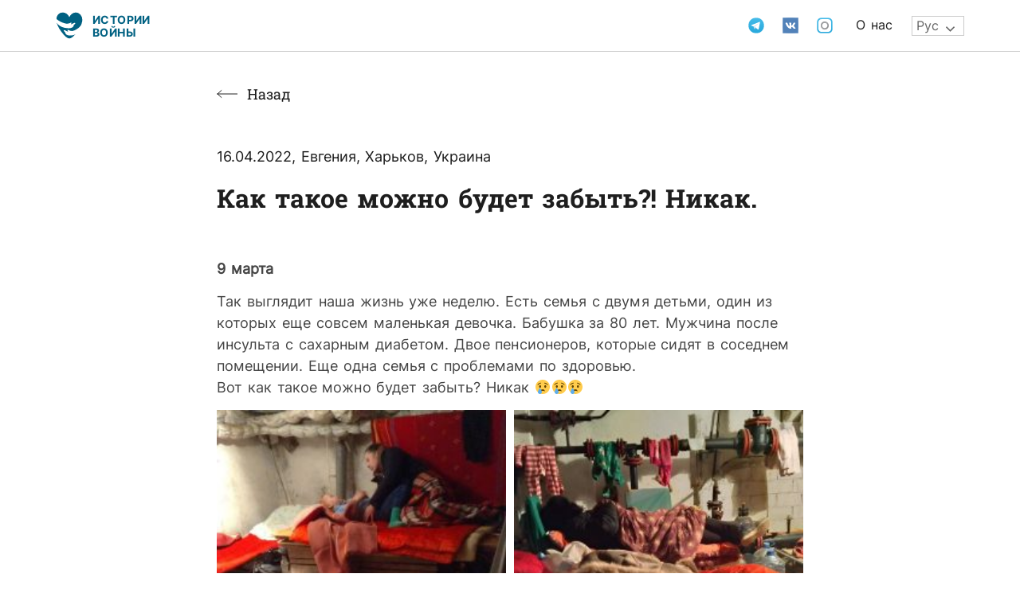

--- FILE ---
content_type: text/html; charset=UTF-8
request_url: https://realstories.live/vot-kak-takoe-mozhno-budet-zabyt-nikak/
body_size: 32475
content:
<!doctype html>
<html lang="ru-RU">
<head>
<meta charset="UTF-8">
<meta name="viewport" content="width=device-width, initial-scale=1">
<link rel="profile" href="https://gmpg.org/xfn/11">
<script data-cfasync="false" data-no-defer="1">var ewww_webp_supported=!1;function check_webp_feature(A,e){var w;e=void 0!==e?e:function(){},ewww_webp_supported?e(ewww_webp_supported):((w=new Image).onload=function(){ewww_webp_supported=0<w.width&&0<w.height,e&&e(ewww_webp_supported)},w.onerror=function(){e&&e(!1)},w.src="data:image/webp;base64,"+{alpha:"UklGRkoAAABXRUJQVlA4WAoAAAAQAAAAAAAAAAAAQUxQSAwAAAARBxAR/Q9ERP8DAABWUDggGAAAABQBAJ0BKgEAAQAAAP4AAA3AAP7mtQAAAA=="}[A])}check_webp_feature("alpha");</script><script data-cfasync="false" data-no-defer="1">var Arrive=function(c,w){"use strict";if(c.MutationObserver&&"undefined"!=typeof HTMLElement){var r,a=0,u=(r=HTMLElement.prototype.matches||HTMLElement.prototype.webkitMatchesSelector||HTMLElement.prototype.mozMatchesSelector||HTMLElement.prototype.msMatchesSelector,{matchesSelector:function(e,t){return e instanceof HTMLElement&&r.call(e,t)},addMethod:function(e,t,r){var a=e[t];e[t]=function(){return r.length==arguments.length?r.apply(this,arguments):"function"==typeof a?a.apply(this,arguments):void 0}},callCallbacks:function(e,t){t&&t.options.onceOnly&&1==t.firedElems.length&&(e=[e[0]]);for(var r,a=0;r=e[a];a++)r&&r.callback&&r.callback.call(r.elem,r.elem);t&&t.options.onceOnly&&1==t.firedElems.length&&t.me.unbindEventWithSelectorAndCallback.call(t.target,t.selector,t.callback)},checkChildNodesRecursively:function(e,t,r,a){for(var i,n=0;i=e[n];n++)r(i,t,a)&&a.push({callback:t.callback,elem:i}),0<i.childNodes.length&&u.checkChildNodesRecursively(i.childNodes,t,r,a)},mergeArrays:function(e,t){var r,a={};for(r in e)e.hasOwnProperty(r)&&(a[r]=e[r]);for(r in t)t.hasOwnProperty(r)&&(a[r]=t[r]);return a},toElementsArray:function(e){return e=void 0!==e&&("number"!=typeof e.length||e===c)?[e]:e}}),e=(l.prototype.addEvent=function(e,t,r,a){a={target:e,selector:t,options:r,callback:a,firedElems:[]};return this._beforeAdding&&this._beforeAdding(a),this._eventsBucket.push(a),a},l.prototype.removeEvent=function(e){for(var t,r=this._eventsBucket.length-1;t=this._eventsBucket[r];r--)e(t)&&(this._beforeRemoving&&this._beforeRemoving(t),(t=this._eventsBucket.splice(r,1))&&t.length&&(t[0].callback=null))},l.prototype.beforeAdding=function(e){this._beforeAdding=e},l.prototype.beforeRemoving=function(e){this._beforeRemoving=e},l),t=function(i,n){var o=new e,l=this,s={fireOnAttributesModification:!1};return o.beforeAdding(function(t){var e=t.target;e!==c.document&&e!==c||(e=document.getElementsByTagName("html")[0]);var r=new MutationObserver(function(e){n.call(this,e,t)}),a=i(t.options);r.observe(e,a),t.observer=r,t.me=l}),o.beforeRemoving(function(e){e.observer.disconnect()}),this.bindEvent=function(e,t,r){t=u.mergeArrays(s,t);for(var a=u.toElementsArray(this),i=0;i<a.length;i++)o.addEvent(a[i],e,t,r)},this.unbindEvent=function(){var r=u.toElementsArray(this);o.removeEvent(function(e){for(var t=0;t<r.length;t++)if(this===w||e.target===r[t])return!0;return!1})},this.unbindEventWithSelectorOrCallback=function(r){var a=u.toElementsArray(this),i=r,e="function"==typeof r?function(e){for(var t=0;t<a.length;t++)if((this===w||e.target===a[t])&&e.callback===i)return!0;return!1}:function(e){for(var t=0;t<a.length;t++)if((this===w||e.target===a[t])&&e.selector===r)return!0;return!1};o.removeEvent(e)},this.unbindEventWithSelectorAndCallback=function(r,a){var i=u.toElementsArray(this);o.removeEvent(function(e){for(var t=0;t<i.length;t++)if((this===w||e.target===i[t])&&e.selector===r&&e.callback===a)return!0;return!1})},this},i=new function(){var s={fireOnAttributesModification:!1,onceOnly:!1,existing:!1};function n(e,t,r){return!(!u.matchesSelector(e,t.selector)||(e._id===w&&(e._id=a++),-1!=t.firedElems.indexOf(e._id)))&&(t.firedElems.push(e._id),!0)}var c=(i=new t(function(e){var t={attributes:!1,childList:!0,subtree:!0};return e.fireOnAttributesModification&&(t.attributes=!0),t},function(e,i){e.forEach(function(e){var t=e.addedNodes,r=e.target,a=[];null!==t&&0<t.length?u.checkChildNodesRecursively(t,i,n,a):"attributes"===e.type&&n(r,i)&&a.push({callback:i.callback,elem:r}),u.callCallbacks(a,i)})})).bindEvent;return i.bindEvent=function(e,t,r){t=void 0===r?(r=t,s):u.mergeArrays(s,t);var a=u.toElementsArray(this);if(t.existing){for(var i=[],n=0;n<a.length;n++)for(var o=a[n].querySelectorAll(e),l=0;l<o.length;l++)i.push({callback:r,elem:o[l]});if(t.onceOnly&&i.length)return r.call(i[0].elem,i[0].elem);setTimeout(u.callCallbacks,1,i)}c.call(this,e,t,r)},i},o=new function(){var a={};function i(e,t){return u.matchesSelector(e,t.selector)}var n=(o=new t(function(){return{childList:!0,subtree:!0}},function(e,r){e.forEach(function(e){var t=e.removedNodes,e=[];null!==t&&0<t.length&&u.checkChildNodesRecursively(t,r,i,e),u.callCallbacks(e,r)})})).bindEvent;return o.bindEvent=function(e,t,r){t=void 0===r?(r=t,a):u.mergeArrays(a,t),n.call(this,e,t,r)},o};d(HTMLElement.prototype),d(NodeList.prototype),d(HTMLCollection.prototype),d(HTMLDocument.prototype),d(Window.prototype);var n={};return s(i,n,"unbindAllArrive"),s(o,n,"unbindAllLeave"),n}function l(){this._eventsBucket=[],this._beforeAdding=null,this._beforeRemoving=null}function s(e,t,r){u.addMethod(t,r,e.unbindEvent),u.addMethod(t,r,e.unbindEventWithSelectorOrCallback),u.addMethod(t,r,e.unbindEventWithSelectorAndCallback)}function d(e){e.arrive=i.bindEvent,s(i,e,"unbindArrive"),e.leave=o.bindEvent,s(o,e,"unbindLeave")}}(window,void 0),ewww_webp_supported=!1;function check_webp_feature(e,t){var r;ewww_webp_supported?t(ewww_webp_supported):((r=new Image).onload=function(){ewww_webp_supported=0<r.width&&0<r.height,t(ewww_webp_supported)},r.onerror=function(){t(!1)},r.src="data:image/webp;base64,"+{alpha:"UklGRkoAAABXRUJQVlA4WAoAAAAQAAAAAAAAAAAAQUxQSAwAAAARBxAR/Q9ERP8DAABWUDggGAAAABQBAJ0BKgEAAQAAAP4AAA3AAP7mtQAAAA==",animation:"UklGRlIAAABXRUJQVlA4WAoAAAASAAAAAAAAAAAAQU5JTQYAAAD/////AABBTk1GJgAAAAAAAAAAAAAAAAAAAGQAAABWUDhMDQAAAC8AAAAQBxAREYiI/gcA"}[e])}function ewwwLoadImages(e){if(e){for(var t=document.querySelectorAll(".batch-image img, .image-wrapper a, .ngg-pro-masonry-item a, .ngg-galleria-offscreen-seo-wrapper a"),r=0,a=t.length;r<a;r++)ewwwAttr(t[r],"data-src",t[r].getAttribute("data-webp")),ewwwAttr(t[r],"data-thumbnail",t[r].getAttribute("data-webp-thumbnail"));for(var i=document.querySelectorAll(".rev_slider ul li"),r=0,a=i.length;r<a;r++){ewwwAttr(i[r],"data-thumb",i[r].getAttribute("data-webp-thumb"));for(var n=1;n<11;)ewwwAttr(i[r],"data-param"+n,i[r].getAttribute("data-webp-param"+n)),n++}for(r=0,a=(i=document.querySelectorAll(".rev_slider img")).length;r<a;r++)ewwwAttr(i[r],"data-lazyload",i[r].getAttribute("data-webp-lazyload"));for(var o=document.querySelectorAll("div.woocommerce-product-gallery__image"),r=0,a=o.length;r<a;r++)ewwwAttr(o[r],"data-thumb",o[r].getAttribute("data-webp-thumb"))}for(var l=document.querySelectorAll("video"),r=0,a=l.length;r<a;r++)ewwwAttr(l[r],"poster",e?l[r].getAttribute("data-poster-webp"):l[r].getAttribute("data-poster-image"));for(var s,c=document.querySelectorAll("img.ewww_webp_lazy_load"),r=0,a=c.length;r<a;r++)e&&(ewwwAttr(c[r],"data-lazy-srcset",c[r].getAttribute("data-lazy-srcset-webp")),ewwwAttr(c[r],"data-srcset",c[r].getAttribute("data-srcset-webp")),ewwwAttr(c[r],"data-lazy-src",c[r].getAttribute("data-lazy-src-webp")),ewwwAttr(c[r],"data-src",c[r].getAttribute("data-src-webp")),ewwwAttr(c[r],"data-orig-file",c[r].getAttribute("data-webp-orig-file")),ewwwAttr(c[r],"data-medium-file",c[r].getAttribute("data-webp-medium-file")),ewwwAttr(c[r],"data-large-file",c[r].getAttribute("data-webp-large-file")),null!=(s=c[r].getAttribute("srcset"))&&!1!==s&&s.includes("R0lGOD")&&ewwwAttr(c[r],"src",c[r].getAttribute("data-lazy-src-webp"))),c[r].className=c[r].className.replace(/\bewww_webp_lazy_load\b/,"");for(var w=document.querySelectorAll(".ewww_webp"),r=0,a=w.length;r<a;r++)e?(ewwwAttr(w[r],"srcset",w[r].getAttribute("data-srcset-webp")),ewwwAttr(w[r],"src",w[r].getAttribute("data-src-webp")),ewwwAttr(w[r],"data-orig-file",w[r].getAttribute("data-webp-orig-file")),ewwwAttr(w[r],"data-medium-file",w[r].getAttribute("data-webp-medium-file")),ewwwAttr(w[r],"data-large-file",w[r].getAttribute("data-webp-large-file")),ewwwAttr(w[r],"data-large_image",w[r].getAttribute("data-webp-large_image")),ewwwAttr(w[r],"data-src",w[r].getAttribute("data-webp-src"))):(ewwwAttr(w[r],"srcset",w[r].getAttribute("data-srcset-img")),ewwwAttr(w[r],"src",w[r].getAttribute("data-src-img"))),w[r].className=w[r].className.replace(/\bewww_webp\b/,"ewww_webp_loaded");window.jQuery&&jQuery.fn.isotope&&jQuery.fn.imagesLoaded&&(jQuery(".fusion-posts-container-infinite").imagesLoaded(function(){jQuery(".fusion-posts-container-infinite").hasClass("isotope")&&jQuery(".fusion-posts-container-infinite").isotope()}),jQuery(".fusion-portfolio:not(.fusion-recent-works) .fusion-portfolio-wrapper").imagesLoaded(function(){jQuery(".fusion-portfolio:not(.fusion-recent-works) .fusion-portfolio-wrapper").isotope()}))}function ewwwWebPInit(e){ewwwLoadImages(e),ewwwNggLoadGalleries(e),document.arrive(".ewww_webp",function(){ewwwLoadImages(e)}),document.arrive(".ewww_webp_lazy_load",function(){ewwwLoadImages(e)}),document.arrive("videos",function(){ewwwLoadImages(e)}),"loading"==document.readyState?document.addEventListener("DOMContentLoaded",ewwwJSONParserInit):("undefined"!=typeof galleries&&ewwwNggParseGalleries(e),ewwwWooParseVariations(e))}function ewwwAttr(e,t,r){null!=r&&!1!==r&&e.setAttribute(t,r)}function ewwwJSONParserInit(){"undefined"!=typeof galleries&&check_webp_feature("alpha",ewwwNggParseGalleries),check_webp_feature("alpha",ewwwWooParseVariations)}function ewwwWooParseVariations(e){if(e)for(var t=document.querySelectorAll("form.variations_form"),r=0,a=t.length;r<a;r++){var i=t[r].getAttribute("data-product_variations"),n=!1;try{for(var o in i=JSON.parse(i))void 0!==i[o]&&void 0!==i[o].image&&(void 0!==i[o].image.src_webp&&(i[o].image.src=i[o].image.src_webp,n=!0),void 0!==i[o].image.srcset_webp&&(i[o].image.srcset=i[o].image.srcset_webp,n=!0),void 0!==i[o].image.full_src_webp&&(i[o].image.full_src=i[o].image.full_src_webp,n=!0),void 0!==i[o].image.gallery_thumbnail_src_webp&&(i[o].image.gallery_thumbnail_src=i[o].image.gallery_thumbnail_src_webp,n=!0),void 0!==i[o].image.thumb_src_webp&&(i[o].image.thumb_src=i[o].image.thumb_src_webp,n=!0));n&&ewwwAttr(t[r],"data-product_variations",JSON.stringify(i))}catch(e){}}}function ewwwNggParseGalleries(e){if(e)for(var t in galleries){var r=galleries[t];galleries[t].images_list=ewwwNggParseImageList(r.images_list)}}function ewwwNggLoadGalleries(e){e&&document.addEventListener("ngg.galleria.themeadded",function(e,t){window.ngg_galleria._create_backup=window.ngg_galleria.create,window.ngg_galleria.create=function(e,t){var r=$(e).data("id");return galleries["gallery_"+r].images_list=ewwwNggParseImageList(galleries["gallery_"+r].images_list),window.ngg_galleria._create_backup(e,t)}})}function ewwwNggParseImageList(e){for(var t in e){var r=e[t];if(void 0!==r["image-webp"]&&(e[t].image=r["image-webp"],delete e[t]["image-webp"]),void 0!==r["thumb-webp"]&&(e[t].thumb=r["thumb-webp"],delete e[t]["thumb-webp"]),void 0!==r.full_image_webp&&(e[t].full_image=r.full_image_webp,delete e[t].full_image_webp),void 0!==r.srcsets)for(var a in r.srcsets)nggSrcset=r.srcsets[a],void 0!==r.srcsets[a+"-webp"]&&(e[t].srcsets[a]=r.srcsets[a+"-webp"],delete e[t].srcsets[a+"-webp"]);if(void 0!==r.full_srcsets)for(var i in r.full_srcsets)nggFSrcset=r.full_srcsets[i],void 0!==r.full_srcsets[i+"-webp"]&&(e[t].full_srcsets[i]=r.full_srcsets[i+"-webp"],delete e[t].full_srcsets[i+"-webp"])}return e}check_webp_feature("alpha",ewwwWebPInit);</script><meta name='robots' content='index, follow, max-image-preview:large, max-snippet:-1, max-video-preview:-1' />
<!-- This site is optimized with the Yoast SEO plugin v19.1 - https://yoast.com/wordpress/plugins/seo/ -->
<title>Как такое можно будет забыть?! Никак. - Живые истории</title>
<meta name="description" content="Так выглядит наша жизнь в подвале уже неделю. Есть семья с двумя детьми, один из которых еще совсем маленькая девочка. Бабушка за 80 лет. Мужчина после инсульта с сахарным диабетом. Двое пенсионеров" />
<link rel="canonical" href="https://realstories.live/vot-kak-takoe-mozhno-budet-zabyt-nikak/" />
<meta property="og:locale" content="ru_RU" />
<meta property="og:type" content="article" />
<meta property="og:title" content="Как такое можно будет забыть?! Никак. - Живые истории" />
<meta property="og:description" content="Так выглядит наша жизнь в подвале уже неделю. Есть семья с двумя детьми, один из которых еще совсем маленькая девочка. Бабушка за 80 лет. Мужчина после инсульта с сахарным диабетом. Двое пенсионеров" />
<meta property="og:url" content="https://realstories.live/vot-kak-takoe-mozhno-budet-zabyt-nikak/" />
<meta property="og:site_name" content="Живые истории" />
<meta property="article:published_time" content="2022-04-16T11:42:25+00:00" />
<meta property="article:modified_time" content="2022-05-14T14:36:34+00:00" />
<meta property="og:image" content="https://realstories.live/wp-content/uploads/2022/04/3.jpg" />
<meta property="og:image:width" content="1080" />
<meta property="og:image:height" content="1350" />
<meta property="og:image:type" content="image/jpeg" />
<meta name="twitter:card" content="summary_large_image" />
<meta name="twitter:label1" content="Написано автором" />
<meta name="twitter:data1" content="admin-2" />
<meta name="twitter:label2" content="Примерное время для чтения" />
<meta name="twitter:data2" content="11 минут" />
<script type="application/ld+json" class="yoast-schema-graph">{"@context":"https://schema.org","@graph":[{"@type":"WebSite","@id":"https://realstories.live/#website","url":"https://realstories.live/","name":"Живые истории","description":"Истории войны","potentialAction":[{"@type":"SearchAction","target":{"@type":"EntryPoint","urlTemplate":"https://realstories.live/?s={search_term_string}"},"query-input":"required name=search_term_string"}],"inLanguage":"ru-RU"},{"@type":"ImageObject","inLanguage":"ru-RU","@id":"https://realstories.live/vot-kak-takoe-mozhno-budet-zabyt-nikak/#primaryimage","url":"https://realstories.live/wp-content/uploads/2022/04/3.jpg","contentUrl":"https://realstories.live/wp-content/uploads/2022/04/3.jpg","width":1080,"height":1350},{"@type":"WebPage","@id":"https://realstories.live/vot-kak-takoe-mozhno-budet-zabyt-nikak/#webpage","url":"https://realstories.live/vot-kak-takoe-mozhno-budet-zabyt-nikak/","name":"Как такое можно будет забыть?! Никак. - Живые истории","isPartOf":{"@id":"https://realstories.live/#website"},"primaryImageOfPage":{"@id":"https://realstories.live/vot-kak-takoe-mozhno-budet-zabyt-nikak/#primaryimage"},"datePublished":"2022-04-16T11:42:25+00:00","dateModified":"2022-05-14T14:36:34+00:00","author":{"@id":"https://realstories.live/#/schema/person/6d3302060942fd1475087019b4bb88e6"},"description":"Так выглядит наша жизнь в подвале уже неделю. Есть семья с двумя детьми, один из которых еще совсем маленькая девочка. Бабушка за 80 лет. Мужчина после инсульта с сахарным диабетом. Двое пенсионеров","breadcrumb":{"@id":"https://realstories.live/vot-kak-takoe-mozhno-budet-zabyt-nikak/#breadcrumb"},"inLanguage":"ru-RU","potentialAction":[{"@type":"ReadAction","target":["https://realstories.live/vot-kak-takoe-mozhno-budet-zabyt-nikak/"]}]},{"@type":"BreadcrumbList","@id":"https://realstories.live/vot-kak-takoe-mozhno-budet-zabyt-nikak/#breadcrumb","itemListElement":[{"@type":"ListItem","position":1,"name":"Home","item":"https://realstories.live/"},{"@type":"ListItem","position":2,"name":"Как такое можно будет забыть?! Никак."}]},{"@type":"Person","@id":"https://realstories.live/#/schema/person/6d3302060942fd1475087019b4bb88e6","name":"admin-2","image":{"@type":"ImageObject","inLanguage":"ru-RU","@id":"https://realstories.live/#/schema/person/image/","url":"https://secure.gravatar.com/avatar/bc09a934a3b9cefaf1dbb57cd9de3b77?s=96&d=mm&r=g","contentUrl":"https://secure.gravatar.com/avatar/bc09a934a3b9cefaf1dbb57cd9de3b77?s=96&d=mm&r=g","caption":"admin-2"},"url":"https://realstories.live/author/admin-2/"}]}</script>
<!-- / Yoast SEO plugin. -->
<link rel='dns-prefetch' href='//realstories.live' />
<link rel='dns-prefetch' href='//s.w.org' />
<link rel="alternate" type="application/rss+xml" title="Живые истории &raquo; Лента" href="https://realstories.live/feed/" />
<link rel="alternate" type="application/rss+xml" title="Живые истории &raquo; Лента комментариев" href="https://realstories.live/comments/feed/" />
<link rel="alternate" type="application/rss+xml" title="Живые истории &raquo; Лента комментариев к &laquo;Как такое можно будет забыть?! Никак.&raquo;" href="https://realstories.live/vot-kak-takoe-mozhno-budet-zabyt-nikak/feed/" />
<style type="text/css">
img.wp-smiley,
img.emoji {
display: inline !important;
border: none !important;
box-shadow: none !important;
height: 1em !important;
width: 1em !important;
margin: 0 0.07em !important;
vertical-align: -0.1em !important;
background: none !important;
padding: 0 !important;
}
</style>
<!-- <link rel='stylesheet' id='gtranslate-style-css'  href='https://realstories.live/wp-content/plugins/gtranslate/gtranslate-style24.css?ver=6.0' type='text/css' media='all' /> -->
<!-- <link rel='stylesheet' id='wp-block-library-css'  href='https://realstories.live/wp-includes/css/dist/block-library/style.min.css?ver=6.0' type='text/css' media='all' /> -->
<!-- <link rel='stylesheet' id='jet-engine-frontend-css'  href='https://realstories.live/wp-content/plugins/jet-engine/assets/css/frontend.css?ver=2.11.11' type='text/css' media='all' /> -->
<link rel="stylesheet" type="text/css" href="//realstories.live/wp-content/cache/wpfc-minified/11a7u3fc/9ww9s.css" media="all"/>
<style id='global-styles-inline-css' type='text/css'>
body{--wp--preset--color--black: #000000;--wp--preset--color--cyan-bluish-gray: #abb8c3;--wp--preset--color--white: #ffffff;--wp--preset--color--pale-pink: #f78da7;--wp--preset--color--vivid-red: #cf2e2e;--wp--preset--color--luminous-vivid-orange: #ff6900;--wp--preset--color--luminous-vivid-amber: #fcb900;--wp--preset--color--light-green-cyan: #7bdcb5;--wp--preset--color--vivid-green-cyan: #00d084;--wp--preset--color--pale-cyan-blue: #8ed1fc;--wp--preset--color--vivid-cyan-blue: #0693e3;--wp--preset--color--vivid-purple: #9b51e0;--wp--preset--gradient--vivid-cyan-blue-to-vivid-purple: linear-gradient(135deg,rgba(6,147,227,1) 0%,rgb(155,81,224) 100%);--wp--preset--gradient--light-green-cyan-to-vivid-green-cyan: linear-gradient(135deg,rgb(122,220,180) 0%,rgb(0,208,130) 100%);--wp--preset--gradient--luminous-vivid-amber-to-luminous-vivid-orange: linear-gradient(135deg,rgba(252,185,0,1) 0%,rgba(255,105,0,1) 100%);--wp--preset--gradient--luminous-vivid-orange-to-vivid-red: linear-gradient(135deg,rgba(255,105,0,1) 0%,rgb(207,46,46) 100%);--wp--preset--gradient--very-light-gray-to-cyan-bluish-gray: linear-gradient(135deg,rgb(238,238,238) 0%,rgb(169,184,195) 100%);--wp--preset--gradient--cool-to-warm-spectrum: linear-gradient(135deg,rgb(74,234,220) 0%,rgb(151,120,209) 20%,rgb(207,42,186) 40%,rgb(238,44,130) 60%,rgb(251,105,98) 80%,rgb(254,248,76) 100%);--wp--preset--gradient--blush-light-purple: linear-gradient(135deg,rgb(255,206,236) 0%,rgb(152,150,240) 100%);--wp--preset--gradient--blush-bordeaux: linear-gradient(135deg,rgb(254,205,165) 0%,rgb(254,45,45) 50%,rgb(107,0,62) 100%);--wp--preset--gradient--luminous-dusk: linear-gradient(135deg,rgb(255,203,112) 0%,rgb(199,81,192) 50%,rgb(65,88,208) 100%);--wp--preset--gradient--pale-ocean: linear-gradient(135deg,rgb(255,245,203) 0%,rgb(182,227,212) 50%,rgb(51,167,181) 100%);--wp--preset--gradient--electric-grass: linear-gradient(135deg,rgb(202,248,128) 0%,rgb(113,206,126) 100%);--wp--preset--gradient--midnight: linear-gradient(135deg,rgb(2,3,129) 0%,rgb(40,116,252) 100%);--wp--preset--duotone--dark-grayscale: url('#wp-duotone-dark-grayscale');--wp--preset--duotone--grayscale: url('#wp-duotone-grayscale');--wp--preset--duotone--purple-yellow: url('#wp-duotone-purple-yellow');--wp--preset--duotone--blue-red: url('#wp-duotone-blue-red');--wp--preset--duotone--midnight: url('#wp-duotone-midnight');--wp--preset--duotone--magenta-yellow: url('#wp-duotone-magenta-yellow');--wp--preset--duotone--purple-green: url('#wp-duotone-purple-green');--wp--preset--duotone--blue-orange: url('#wp-duotone-blue-orange');--wp--preset--font-size--small: 13px;--wp--preset--font-size--medium: 20px;--wp--preset--font-size--large: 36px;--wp--preset--font-size--x-large: 42px;}.has-black-color{color: var(--wp--preset--color--black) !important;}.has-cyan-bluish-gray-color{color: var(--wp--preset--color--cyan-bluish-gray) !important;}.has-white-color{color: var(--wp--preset--color--white) !important;}.has-pale-pink-color{color: var(--wp--preset--color--pale-pink) !important;}.has-vivid-red-color{color: var(--wp--preset--color--vivid-red) !important;}.has-luminous-vivid-orange-color{color: var(--wp--preset--color--luminous-vivid-orange) !important;}.has-luminous-vivid-amber-color{color: var(--wp--preset--color--luminous-vivid-amber) !important;}.has-light-green-cyan-color{color: var(--wp--preset--color--light-green-cyan) !important;}.has-vivid-green-cyan-color{color: var(--wp--preset--color--vivid-green-cyan) !important;}.has-pale-cyan-blue-color{color: var(--wp--preset--color--pale-cyan-blue) !important;}.has-vivid-cyan-blue-color{color: var(--wp--preset--color--vivid-cyan-blue) !important;}.has-vivid-purple-color{color: var(--wp--preset--color--vivid-purple) !important;}.has-black-background-color{background-color: var(--wp--preset--color--black) !important;}.has-cyan-bluish-gray-background-color{background-color: var(--wp--preset--color--cyan-bluish-gray) !important;}.has-white-background-color{background-color: var(--wp--preset--color--white) !important;}.has-pale-pink-background-color{background-color: var(--wp--preset--color--pale-pink) !important;}.has-vivid-red-background-color{background-color: var(--wp--preset--color--vivid-red) !important;}.has-luminous-vivid-orange-background-color{background-color: var(--wp--preset--color--luminous-vivid-orange) !important;}.has-luminous-vivid-amber-background-color{background-color: var(--wp--preset--color--luminous-vivid-amber) !important;}.has-light-green-cyan-background-color{background-color: var(--wp--preset--color--light-green-cyan) !important;}.has-vivid-green-cyan-background-color{background-color: var(--wp--preset--color--vivid-green-cyan) !important;}.has-pale-cyan-blue-background-color{background-color: var(--wp--preset--color--pale-cyan-blue) !important;}.has-vivid-cyan-blue-background-color{background-color: var(--wp--preset--color--vivid-cyan-blue) !important;}.has-vivid-purple-background-color{background-color: var(--wp--preset--color--vivid-purple) !important;}.has-black-border-color{border-color: var(--wp--preset--color--black) !important;}.has-cyan-bluish-gray-border-color{border-color: var(--wp--preset--color--cyan-bluish-gray) !important;}.has-white-border-color{border-color: var(--wp--preset--color--white) !important;}.has-pale-pink-border-color{border-color: var(--wp--preset--color--pale-pink) !important;}.has-vivid-red-border-color{border-color: var(--wp--preset--color--vivid-red) !important;}.has-luminous-vivid-orange-border-color{border-color: var(--wp--preset--color--luminous-vivid-orange) !important;}.has-luminous-vivid-amber-border-color{border-color: var(--wp--preset--color--luminous-vivid-amber) !important;}.has-light-green-cyan-border-color{border-color: var(--wp--preset--color--light-green-cyan) !important;}.has-vivid-green-cyan-border-color{border-color: var(--wp--preset--color--vivid-green-cyan) !important;}.has-pale-cyan-blue-border-color{border-color: var(--wp--preset--color--pale-cyan-blue) !important;}.has-vivid-cyan-blue-border-color{border-color: var(--wp--preset--color--vivid-cyan-blue) !important;}.has-vivid-purple-border-color{border-color: var(--wp--preset--color--vivid-purple) !important;}.has-vivid-cyan-blue-to-vivid-purple-gradient-background{background: var(--wp--preset--gradient--vivid-cyan-blue-to-vivid-purple) !important;}.has-light-green-cyan-to-vivid-green-cyan-gradient-background{background: var(--wp--preset--gradient--light-green-cyan-to-vivid-green-cyan) !important;}.has-luminous-vivid-amber-to-luminous-vivid-orange-gradient-background{background: var(--wp--preset--gradient--luminous-vivid-amber-to-luminous-vivid-orange) !important;}.has-luminous-vivid-orange-to-vivid-red-gradient-background{background: var(--wp--preset--gradient--luminous-vivid-orange-to-vivid-red) !important;}.has-very-light-gray-to-cyan-bluish-gray-gradient-background{background: var(--wp--preset--gradient--very-light-gray-to-cyan-bluish-gray) !important;}.has-cool-to-warm-spectrum-gradient-background{background: var(--wp--preset--gradient--cool-to-warm-spectrum) !important;}.has-blush-light-purple-gradient-background{background: var(--wp--preset--gradient--blush-light-purple) !important;}.has-blush-bordeaux-gradient-background{background: var(--wp--preset--gradient--blush-bordeaux) !important;}.has-luminous-dusk-gradient-background{background: var(--wp--preset--gradient--luminous-dusk) !important;}.has-pale-ocean-gradient-background{background: var(--wp--preset--gradient--pale-ocean) !important;}.has-electric-grass-gradient-background{background: var(--wp--preset--gradient--electric-grass) !important;}.has-midnight-gradient-background{background: var(--wp--preset--gradient--midnight) !important;}.has-small-font-size{font-size: var(--wp--preset--font-size--small) !important;}.has-medium-font-size{font-size: var(--wp--preset--font-size--medium) !important;}.has-large-font-size{font-size: var(--wp--preset--font-size--large) !important;}.has-x-large-font-size{font-size: var(--wp--preset--font-size--x-large) !important;}
</style>
<!-- <link rel='stylesheet' id='wp-ulike-css'  href='https://realstories.live/wp-content/plugins/wp-ulike/assets/css/wp-ulike.min.css?ver=4.6.2' type='text/css' media='all' /> -->
<!-- <link rel='stylesheet' id='wp-ulike-pro-css'  href='https://realstories.live/wp-content/plugins/wp-ulike-pro/public/assets/css/wp-ulike-pro.min.css?ver=1.7.8' type='text/css' media='all' /> -->
<!-- <link rel='stylesheet' id='hello-elementor-css'  href='https://realstories.live/wp-content/themes/hello-elementor/style.min.css?ver=2.5.0' type='text/css' media='all' /> -->
<!-- <link rel='stylesheet' id='hello-elementor-theme-style-css'  href='https://realstories.live/wp-content/themes/hello-elementor/theme.min.css?ver=2.5.0' type='text/css' media='all' /> -->
<!-- <link rel='stylesheet' id='elementor-frontend-css'  href='https://realstories.live/wp-content/uploads/elementor/css/custom-frontend-lite.min.css?ver=1655921974' type='text/css' media='all' /> -->
<link rel="stylesheet" type="text/css" href="//realstories.live/wp-content/cache/wpfc-minified/79tpkic7/9ww9s.css" media="all"/>
<link rel='stylesheet' id='elementor-post-5-css'  href='https://realstories.live/wp-content/uploads/elementor/css/post-5.css?ver=1655974600' type='text/css' media='all' />
<!-- <link rel='stylesheet' id='jet-elements-css'  href='https://realstories.live/wp-content/plugins/jet-elements/assets/css/jet-elements.css?ver=2.6.6' type='text/css' media='all' /> -->
<!-- <link rel='stylesheet' id='jet-elements-skin-css'  href='https://realstories.live/wp-content/plugins/jet-elements/assets/css/jet-elements-skin.css?ver=2.6.6' type='text/css' media='all' /> -->
<!-- <link rel='stylesheet' id='elementor-icons-css'  href='https://realstories.live/wp-content/plugins/elementor/assets/lib/eicons/css/elementor-icons.min.css?ver=5.15.0' type='text/css' media='all' /> -->
<!-- <link rel='stylesheet' id='elementor-pro-css'  href='https://realstories.live/wp-content/uploads/elementor/css/custom-pro-frontend-lite.min.css?ver=1655921975' type='text/css' media='all' /> -->
<!-- <link rel='stylesheet' id='elementor-global-css'  href='https://realstories.live/wp-content/uploads/elementor/css/global.css?ver=1655921976' type='text/css' media='all' /> -->
<link rel="stylesheet" type="text/css" href="//realstories.live/wp-content/cache/wpfc-minified/kxdv3rh2/9ww9s.css" media="all"/>
<link rel='stylesheet' id='elementor-post-3103-css'  href='https://realstories.live/wp-content/uploads/elementor/css/post-3103.css?ver=1656051101' type='text/css' media='all' />
<link rel='stylesheet' id='elementor-post-132-css'  href='https://realstories.live/wp-content/uploads/elementor/css/post-132.css?ver=1655922935' type='text/css' media='all' />
<link rel='stylesheet' id='elementor-post-140-css'  href='https://realstories.live/wp-content/uploads/elementor/css/post-140.css?ver=1655922935' type='text/css' media='all' />
<!-- <link rel='stylesheet' id='hello-elementor-child-style-css'  href='https://realstories.live/wp-content/themes/hello-theme-child/style.css?ver=1.0.0' type='text/css' media='all' /> -->
<!-- <link rel='stylesheet' id='child-style-css'  href='https://realstories.live/wp-content/themes/hello-theme-child/styles/css/custom-styles.sass.min.css?ver=6.0' type='text/css' media='all' /> -->
<style>.wpulike-default .wp_ulike_put_image.wp_ulike_btn_is_active:after{filter:none !important}.wpulike-default .count-box{box-shadow:unset;padding:0px;margin:0px}.wpulike-default .count-box:before{border:unset}.wpulike{padding-top:18px !important;padding-bottom:5px !important}.wpulike .wp_ulike_btn{min-width:auto !important;max-width:26px !important;margin-right:10px !important}html:lang(ru-RU) .wp_ulike_is_not_liked button::before{content:"Обнять"}html:lang(uk) .wp_ulike_is_not_liked button::before{content:"Обійняти"}html:lang(en) .wp_ulike_is_not_liked button::before{content:"To Embrace"}.wp_ulike_is_not_liked button::before{content:"Обнять";position:absolute;margin-top:-12px;margin-left:60px;color:#727272}.wp_ulike_is_not_liked button:hover::before{color:#006182}.wp_ulike_general_class button{padding:0px}#stories-listing-footer .elementor-widget-divider{display:none}#stories-listing-footer .wp_ulike_is_not_liked button::before{content:""}#m-section-countries{position:fixed;bottom:0;width:100%}.hide-col{display:none !important}.active-color span a{color:#ce3e15 !important}#iframe{height:400px}.v-fokuse-img img{aspect-ratio:1/1;-o-object-fit:cover;object-fit:cover}#section-map>.elementor-container{min-height:412px}#section-map>.elementor-container .elementor-element-4729f51,#section-map>.elementor-container .elementor-element-4729f51>.elementor-widget-container,#section-map>.elementor-container #map{height:100%;width:100%}.post-tags{display:none !important}#soc-links-o-nas a:hover{text-decoration:underline}@media screen and (min-width:1316px){main:not(.post-189) div[data-elementor-type=wp-page]>.elementor-top-section>.elementor-container,body>div[data-elementor-type=header]>.elementor-top-section>.elementor-container{max-width:calc(100% - 146px) !important}div[data-elementor-id="2192"]>.elementor-top-section>.elementor-container{max-width:calc(100% - 338px) !important}div[data-elementor-type=wp-page] .stories-listing .elementor-section.elementor-inner-section>.elementor-container{max-width:100% !important}}@media screen and (max-width: 767px)and (min-width: 481px){#iframe{height:520px}}@media screen and (max-width:480px){#iframe{height:530px}#section-map>.elementor-container .elementor-element-4729f51,#section-map>.elementor-container .elementor-element-4729f51>.elementor-widget-container,#section-map>.elementor-container #map{height:440px}}@media screen and (max-width:349px){#logo-title{display:none !important}#col-logo{width:20% !important}#col-menu{width:80% !important}}</style>
<link rel="https://api.w.org/" href="https://realstories.live/wp-json/" /><link rel="alternate" type="application/json" href="https://realstories.live/wp-json/wp/v2/posts/3103" /><link rel="EditURI" type="application/rsd+xml" title="RSD" href="https://realstories.live/xmlrpc.php?rsd" />
<link rel="wlwmanifest" type="application/wlwmanifest+xml" href="https://realstories.live/wp-includes/wlwmanifest.xml" /> 
<meta name="generator" content="WordPress 6.0" />
<link rel='shortlink' href='https://realstories.live/?p=3103' />
<link rel="alternate" type="application/json+oembed" href="https://realstories.live/wp-json/oembed/1.0/embed?url=https%3A%2F%2Frealstories.live%2Fvot-kak-takoe-mozhno-budet-zabyt-nikak%2F" />
<link rel="alternate" type="text/xml+oembed" href="https://realstories.live/wp-json/oembed/1.0/embed?url=https%3A%2F%2Frealstories.live%2Fvot-kak-takoe-mozhno-budet-zabyt-nikak%2F&#038;format=xml" />
<style>
body>.elementor-location-header>section:nth-of-type(n+2) .elementor-container, main section .elementor-container, .elementor-location-footer section .elementor-container {
max-width: 766px !important;
}
</style>
<!-- Global site tag (gtag.js) - Google Analytics -->
<script async src="https://www.googletagmanager.com/gtag/js?id=G-HYZEY67E0Z"></script>
<script>
window.dataLayer = window.dataLayer || [];
function gtag(){dataLayer.push(arguments);}
gtag('js', new Date());
gtag('config', 'G-HYZEY67E0Z');
</script><style type="text/css">.wpulike .wp_ulike_general_class{background-color:transparent;}.wpulike .wp_ulike_general_class:hover{background-color:transparent!important;}.wpulike .wp_ulike_general_class.wp_ulike_is_already_liked, .wpulike .wp_ulike_general_class.wp_ulike_is_liked{background-color:transparent;}.wpulike .wp_ulike_general_class .wp_ulike_btn{background-color:transparent;}.wpulike .wp_ulike_general_class .wp_ulike_btn{border-color:transparent;border-style:none;}.wpulike .wp_ulike_general_class .wp_ulike_btn.wp_ulike_put_image::after{width:26px!important;height:26px!important;}.wpulike .wp_ulike_general_class .wp_ulike_btn.wp_ulike_put_image::after{background-image:url(https://realstories.live/wp-content/uploads/2022/03/like.svg);}.wpulike .wp_ulike_general_class .wp_ulike_btn:hover{background-color:transparent!important;}.wpulike .wp_ulike_general_class .wp_ulike_btn:hover{border-color:transparent!important;border-style:none!important;}.wpulike .wp_ulike_general_class .wp_ulike_btn.wp_ulike_put_image:hover::after{background-image:url(https://realstories.live/wp-content/uploads/2022/03/like-active.svg)!important;}.wpulike .wp_ulike_general_class .wp_ulike_btn.wp_ulike_btn_is_active{background-color:transparent;}.wpulike .wp_ulike_general_class .wp_ulike_btn.wp_ulike_btn_is_active{border-color:transparent;border-style:none;}.wpulike .wp_ulike_general_class .wp_ulike_btn.wp_ulike_btn_is_active.wp_ulike_put_image::after{background-image:url(https://realstories.live/wp-content/uploads/2022/03/like-active.svg);}.wpulike .wp_ulike_general_class .count-box{color:#bebebe;}.wpulike .wp_ulike_general_class .count-box, .wpulike .wp_ulike_general_class .count-box::before{background-color:transparent;}.wpulike .wp_ulike_general_class .count-box{border-color:transparent;border-style:none;}.wpulike .wp_ulike_general_class.wp_ulike_is_already_liked .count-box, .wpulike .wp_ulike_general_class.wp_ulike_is_liked .count-box{color:#006182;}.wpulike .wp_ulike_general_class.wp_ulike_is_already_liked .count-box, .wpulike .wp_ulike_general_class.wp_ulike_is_liked .count-box, .wpulike .wp_ulike_general_class.wp_ulike_is_already_liked .count-box::before, .wpulike .wp_ulike_general_class.wp_ulike_is_liked .count-box::before{background-color:transparent;}.wpulike .wp_ulike_general_class.wp_ulike_is_already_liked .count-box, .wpulike .wp_ulike_general_class.wp_ulike_is_liked .count-box{border-color:transparent;border-style:none;}.ulp-form{max-width:480px!important;}</style><link rel="icon" href="https://realstories.live/wp-content/uploads/2022/03/favicon-150x150.png" sizes="32x32" />
<link rel="icon" href="https://realstories.live/wp-content/uploads/2022/03/favicon-300x300.png" sizes="192x192" />
<link rel="apple-touch-icon" href="https://realstories.live/wp-content/uploads/2022/03/favicon-300x300.png" />
<meta name="msapplication-TileImage" content="https://realstories.live/wp-content/uploads/2022/03/favicon-300x300.png" />
<!-- Yandex.Metrika counter -->
<noscript><div><img src="https://mc.yandex.ru/watch/88089213" style="position:absolute; left:-9999px;" alt="" /></div></noscript>
<!-- /Yandex.Metrika counter -->
<script data-wpfc-render="false">var Wpfcll={s:[],osl:0,scroll:false,i:function(){Wpfcll.ss();window.addEventListener('load',function(){window.addEventListener("DOMSubtreeModified",function(e){Wpfcll.osl=Wpfcll.s.length;Wpfcll.ss();if(Wpfcll.s.length > Wpfcll.osl){Wpfcll.ls(false);}},false);Wpfcll.ls(true);});window.addEventListener('scroll',function(){Wpfcll.scroll=true;Wpfcll.ls(false);});window.addEventListener('resize',function(){Wpfcll.scroll=true;Wpfcll.ls(false);});window.addEventListener('click',function(){Wpfcll.scroll=true;Wpfcll.ls(false);});},c:function(e,pageload){var w=document.documentElement.clientHeight || body.clientHeight;var n=0;if(pageload){n=0;}else{n=(w > 800) ? 800:200;n=Wpfcll.scroll ? 800:n;}var er=e.getBoundingClientRect();var t=0;var p=e.parentNode ? e.parentNode:false;if(typeof p.getBoundingClientRect=="undefined"){var pr=false;}else{var pr=p.getBoundingClientRect();}if(er.x==0 && er.y==0){for(var i=0;i < 10;i++){if(p){if(pr.x==0 && pr.y==0){if(p.parentNode){p=p.parentNode;}if(typeof p.getBoundingClientRect=="undefined"){pr=false;}else{pr=p.getBoundingClientRect();}}else{t=pr.top;break;}}};}else{t=er.top;}if(w - t+n > 0){return true;}return false;},r:function(e,pageload){var s=this;var oc,ot;try{oc=e.getAttribute("data-wpfc-original-src");ot=e.getAttribute("data-wpfc-original-srcset");originalsizes=e.getAttribute("data-wpfc-original-sizes");if(s.c(e,pageload)){if(oc || ot){if(e.tagName=="DIV" || e.tagName=="A" || e.tagName=="SPAN"){e.style.backgroundImage="url("+oc+")";e.removeAttribute("data-wpfc-original-src");e.removeAttribute("data-wpfc-original-srcset");e.removeAttribute("onload");}else{if(oc){e.setAttribute('src',oc);}if(ot){e.setAttribute('srcset',ot);}if(originalsizes){e.setAttribute('sizes',originalsizes);}if(e.getAttribute("alt") && e.getAttribute("alt")=="blank"){e.removeAttribute("alt");}e.removeAttribute("data-wpfc-original-src");e.removeAttribute("data-wpfc-original-srcset");e.removeAttribute("data-wpfc-original-sizes");e.removeAttribute("onload");if(e.tagName=="IFRAME"){var y="https://www.youtube.com/embed/";if(navigator.userAgent.match(/\sEdge?\/\d/i)){e.setAttribute('src',e.getAttribute("src").replace(/.+\/templates\/youtube\.html\#/,y));}e.onload=function(){if(typeof window.jQuery !="undefined"){if(jQuery.fn.fitVids){jQuery(e).parent().fitVids({customSelector:"iframe[src]"});}}var s=e.getAttribute("src").match(/templates\/youtube\.html\#(.+)/);if(s){try{var i=e.contentDocument || e.contentWindow;if(i.location.href=="about:blank"){e.setAttribute('src',y+s[1]);}}catch(err){e.setAttribute('src',y+s[1]);}}}}}}else{if(e.tagName=="NOSCRIPT"){if(jQuery(e).attr("data-type")=="wpfc"){e.removeAttribute("data-type");jQuery(e).after(jQuery(e).text());}}}}}catch(error){console.log(error);console.log("==>",e);}},ss:function(){var i=Array.prototype.slice.call(document.getElementsByTagName("img"));var f=Array.prototype.slice.call(document.getElementsByTagName("iframe"));var d=Array.prototype.slice.call(document.getElementsByTagName("div"));var a=Array.prototype.slice.call(document.getElementsByTagName("a"));var s=Array.prototype.slice.call(document.getElementsByTagName("span"));var n=Array.prototype.slice.call(document.getElementsByTagName("noscript"));this.s=i.concat(f).concat(d).concat(a).concat(s).concat(n);},ls:function(pageload){var s=this;[].forEach.call(s.s,function(e,index){s.r(e,pageload);});}};document.addEventListener('DOMContentLoaded',function(){wpfci();});function wpfci(){Wpfcll.i();}</script>
</head>
<body class="post-template-default single single-post postid-3103 single-format-standard wp-custom-logo elementor-default elementor-kit-5 elementor-page elementor-page-3103">
<script data-cfasync="false" data-no-defer="1">if(ewww_webp_supported){document.body.classList.add("webp-support");}</script>
<svg xmlns="http://www.w3.org/2000/svg" viewBox="0 0 0 0" width="0" height="0" focusable="false" role="none" style="visibility: hidden; position: absolute; left: -9999px; overflow: hidden;" ><defs><filter id="wp-duotone-dark-grayscale"><feColorMatrix color-interpolation-filters="sRGB" type="matrix" values=" .299 .587 .114 0 0 .299 .587 .114 0 0 .299 .587 .114 0 0 .299 .587 .114 0 0 " /><feComponentTransfer color-interpolation-filters="sRGB" ><feFuncR type="table" tableValues="0 0.49803921568627" /><feFuncG type="table" tableValues="0 0.49803921568627" /><feFuncB type="table" tableValues="0 0.49803921568627" /><feFuncA type="table" tableValues="1 1" /></feComponentTransfer><feComposite in2="SourceGraphic" operator="in" /></filter></defs></svg><svg xmlns="http://www.w3.org/2000/svg" viewBox="0 0 0 0" width="0" height="0" focusable="false" role="none" style="visibility: hidden; position: absolute; left: -9999px; overflow: hidden;" ><defs><filter id="wp-duotone-grayscale"><feColorMatrix color-interpolation-filters="sRGB" type="matrix" values=" .299 .587 .114 0 0 .299 .587 .114 0 0 .299 .587 .114 0 0 .299 .587 .114 0 0 " /><feComponentTransfer color-interpolation-filters="sRGB" ><feFuncR type="table" tableValues="0 1" /><feFuncG type="table" tableValues="0 1" /><feFuncB type="table" tableValues="0 1" /><feFuncA type="table" tableValues="1 1" /></feComponentTransfer><feComposite in2="SourceGraphic" operator="in" /></filter></defs></svg><svg xmlns="http://www.w3.org/2000/svg" viewBox="0 0 0 0" width="0" height="0" focusable="false" role="none" style="visibility: hidden; position: absolute; left: -9999px; overflow: hidden;" ><defs><filter id="wp-duotone-purple-yellow"><feColorMatrix color-interpolation-filters="sRGB" type="matrix" values=" .299 .587 .114 0 0 .299 .587 .114 0 0 .299 .587 .114 0 0 .299 .587 .114 0 0 " /><feComponentTransfer color-interpolation-filters="sRGB" ><feFuncR type="table" tableValues="0.54901960784314 0.98823529411765" /><feFuncG type="table" tableValues="0 1" /><feFuncB type="table" tableValues="0.71764705882353 0.25490196078431" /><feFuncA type="table" tableValues="1 1" /></feComponentTransfer><feComposite in2="SourceGraphic" operator="in" /></filter></defs></svg><svg xmlns="http://www.w3.org/2000/svg" viewBox="0 0 0 0" width="0" height="0" focusable="false" role="none" style="visibility: hidden; position: absolute; left: -9999px; overflow: hidden;" ><defs><filter id="wp-duotone-blue-red"><feColorMatrix color-interpolation-filters="sRGB" type="matrix" values=" .299 .587 .114 0 0 .299 .587 .114 0 0 .299 .587 .114 0 0 .299 .587 .114 0 0 " /><feComponentTransfer color-interpolation-filters="sRGB" ><feFuncR type="table" tableValues="0 1" /><feFuncG type="table" tableValues="0 0.27843137254902" /><feFuncB type="table" tableValues="0.5921568627451 0.27843137254902" /><feFuncA type="table" tableValues="1 1" /></feComponentTransfer><feComposite in2="SourceGraphic" operator="in" /></filter></defs></svg><svg xmlns="http://www.w3.org/2000/svg" viewBox="0 0 0 0" width="0" height="0" focusable="false" role="none" style="visibility: hidden; position: absolute; left: -9999px; overflow: hidden;" ><defs><filter id="wp-duotone-midnight"><feColorMatrix color-interpolation-filters="sRGB" type="matrix" values=" .299 .587 .114 0 0 .299 .587 .114 0 0 .299 .587 .114 0 0 .299 .587 .114 0 0 " /><feComponentTransfer color-interpolation-filters="sRGB" ><feFuncR type="table" tableValues="0 0" /><feFuncG type="table" tableValues="0 0.64705882352941" /><feFuncB type="table" tableValues="0 1" /><feFuncA type="table" tableValues="1 1" /></feComponentTransfer><feComposite in2="SourceGraphic" operator="in" /></filter></defs></svg><svg xmlns="http://www.w3.org/2000/svg" viewBox="0 0 0 0" width="0" height="0" focusable="false" role="none" style="visibility: hidden; position: absolute; left: -9999px; overflow: hidden;" ><defs><filter id="wp-duotone-magenta-yellow"><feColorMatrix color-interpolation-filters="sRGB" type="matrix" values=" .299 .587 .114 0 0 .299 .587 .114 0 0 .299 .587 .114 0 0 .299 .587 .114 0 0 " /><feComponentTransfer color-interpolation-filters="sRGB" ><feFuncR type="table" tableValues="0.78039215686275 1" /><feFuncG type="table" tableValues="0 0.94901960784314" /><feFuncB type="table" tableValues="0.35294117647059 0.47058823529412" /><feFuncA type="table" tableValues="1 1" /></feComponentTransfer><feComposite in2="SourceGraphic" operator="in" /></filter></defs></svg><svg xmlns="http://www.w3.org/2000/svg" viewBox="0 0 0 0" width="0" height="0" focusable="false" role="none" style="visibility: hidden; position: absolute; left: -9999px; overflow: hidden;" ><defs><filter id="wp-duotone-purple-green"><feColorMatrix color-interpolation-filters="sRGB" type="matrix" values=" .299 .587 .114 0 0 .299 .587 .114 0 0 .299 .587 .114 0 0 .299 .587 .114 0 0 " /><feComponentTransfer color-interpolation-filters="sRGB" ><feFuncR type="table" tableValues="0.65098039215686 0.40392156862745" /><feFuncG type="table" tableValues="0 1" /><feFuncB type="table" tableValues="0.44705882352941 0.4" /><feFuncA type="table" tableValues="1 1" /></feComponentTransfer><feComposite in2="SourceGraphic" operator="in" /></filter></defs></svg><svg xmlns="http://www.w3.org/2000/svg" viewBox="0 0 0 0" width="0" height="0" focusable="false" role="none" style="visibility: hidden; position: absolute; left: -9999px; overflow: hidden;" ><defs><filter id="wp-duotone-blue-orange"><feColorMatrix color-interpolation-filters="sRGB" type="matrix" values=" .299 .587 .114 0 0 .299 .587 .114 0 0 .299 .587 .114 0 0 .299 .587 .114 0 0 " /><feComponentTransfer color-interpolation-filters="sRGB" ><feFuncR type="table" tableValues="0.098039215686275 1" /><feFuncG type="table" tableValues="0 0.66274509803922" /><feFuncB type="table" tableValues="0.84705882352941 0.41960784313725" /><feFuncA type="table" tableValues="1 1" /></feComponentTransfer><feComposite in2="SourceGraphic" operator="in" /></filter></defs></svg>		<div data-elementor-type="header" data-elementor-id="132" class="elementor elementor-132 elementor-location-header">
<section class="elementor-section elementor-top-section elementor-element elementor-element-99c426f elementor-section-full_width elementor-section-height-default elementor-section-height-default" data-id="99c426f" data-element_type="section" data-settings="{&quot;jet_parallax_layout_list&quot;:[]}">
<div class="elementor-container elementor-column-gap-no">
<div class="elementor-column elementor-col-100 elementor-top-column elementor-element elementor-element-75ce87c" data-id="75ce87c" data-element_type="column">
<div class="elementor-widget-wrap elementor-element-populated">
<div class="elementor-element elementor-element-a539670 elementor-widget elementor-widget-shortcode" data-id="a539670" data-element_type="widget" data-widget_type="shortcode.default">
<div class="elementor-widget-container">
<div class="elementor-shortcode">		<div data-elementor-type="header" data-elementor-id="44" class="elementor elementor-44 elementor-location-header">
<section class="elementor-section elementor-top-section elementor-element elementor-element-9498661 elementor-section-content-middle elementor-section-boxed elementor-section-height-default elementor-section-height-default" data-id="9498661" data-element_type="section" data-settings="{&quot;jet_parallax_layout_list&quot;:[]}">
<div class="elementor-container elementor-column-gap-extended">
<div class="elementor-column elementor-col-50 elementor-top-column elementor-element elementor-element-2859561" data-id="2859561" data-element_type="column" id="col-logo">
<div class="elementor-widget-wrap elementor-element-populated">
<div class="elementor-element elementor-element-ba1158d elementor-widget__width-auto elementor-widget elementor-widget-theme-site-logo elementor-widget-image" data-id="ba1158d" data-element_type="widget" data-widget_type="theme-site-logo.default">
<div class="elementor-widget-container">
<style>/*! elementor - v3.6.6 - 08-06-2022 */
.elementor-widget-image{text-align:center}.elementor-widget-image a{display:inline-block}.elementor-widget-image a img[src$=".svg"]{width:48px}.elementor-widget-image img{vertical-align:middle;display:inline-block}</style>													<a href="https://realstories.live">
<img width="26" height="26" src="https://realstories.live/wp-content/uploads/2022/03/like-active.svg" class="attachment-full size-full" alt="like-active" loading="lazy" />								</a>
</div>
</div>
<div class="elementor-element elementor-element-ae0c69b elementor-widget__width-auto elementor-widget elementor-widget-heading" data-id="ae0c69b" data-element_type="widget" id="logo-title" data-widget_type="heading.default">
<div class="elementor-widget-container">
<style>/*! elementor - v3.6.6 - 08-06-2022 */
.elementor-heading-title{padding:0;margin:0;line-height:1}.elementor-widget-heading .elementor-heading-title[class*=elementor-size-]>a{color:inherit;font-size:inherit;line-height:inherit}.elementor-widget-heading .elementor-heading-title.elementor-size-small{font-size:15px}.elementor-widget-heading .elementor-heading-title.elementor-size-medium{font-size:19px}.elementor-widget-heading .elementor-heading-title.elementor-size-large{font-size:29px}.elementor-widget-heading .elementor-heading-title.elementor-size-xl{font-size:39px}.elementor-widget-heading .elementor-heading-title.elementor-size-xxl{font-size:59px}</style><div class="elementor-heading-title elementor-size-default"><a href="/">Истории </br>войны</a></div>		</div>
</div>
</div>
</div>
<div class="elementor-column elementor-col-50 elementor-top-column elementor-element elementor-element-e448f0a" data-id="e448f0a" data-element_type="column" id="col-menu">
<div class="elementor-widget-wrap elementor-element-populated">
<div class="elementor-element elementor-element-cd5e0a8 elementor-icon-list--layout-inline elementor-align-left elementor-widget__width-initial elementor-list-item-link-full_width elementor-widget elementor-widget-icon-list" data-id="cd5e0a8" data-element_type="widget" data-widget_type="icon-list.default">
<div class="elementor-widget-container">
<!-- <link rel="stylesheet" href="https://realstories.live/wp-content/uploads/elementor/css/custom-widget-icon-list.min.css?ver=1655921996"> -->
<link rel="stylesheet" type="text/css" href="//realstories.live/wp-content/cache/wpfc-minified/8lyl9beh/9ww9h.css" media="all"/>		<ul class="elementor-icon-list-items elementor-inline-items">
<li class="elementor-icon-list-item elementor-inline-item">
<a href="https://t.me/realstories2022">
<span class="elementor-icon-list-icon">
<svg xmlns="http://www.w3.org/2000/svg" xmlns:xlink="http://www.w3.org/1999/xlink" id="&#x421;&#x43B;&#x43E;&#x439;_1" x="0px" y="0px" width="50px" height="50px" viewBox="0 0 50 50" xml:space="preserve"><g>	<defs>		<rect id="SVGID_1_" x="0.388" y="0.388" width="49.225" height="49.225"></rect>	</defs>	<clipPath id="SVGID_2_">		<use xlink:href="#SVGID_1_"></use>	</clipPath>	<g clip-path="url(#SVGID_2_)">					<linearGradient id="SVGID_3_" gradientUnits="userSpaceOnUse" x1="375.125" y1="-176.8525" x2="375.125" y2="-225.8947" gradientTransform="matrix(1 0 0 -1 -350.125 -176.4648)">			<stop offset="0" style="stop-color:#47BCE9"></stop>			<stop offset="1" style="stop-color:#27A8DC"></stop>		</linearGradient>		<path fill="url(#SVGID_3_)" d="M25,49.612c13.594,0,24.612-11.019,24.612-24.612C49.612,11.407,38.594,0.388,25,0.388   C11.407,0.388,0.388,11.407,0.388,25C0.388,38.594,11.407,49.612,25,49.612z"></path>		<path fill="#FFFFFF" d="M36.97,14.543l-4.398,22.159c0,0-0.617,1.54-2.306,0.803l-10.144-7.772l-3.688-1.782l-6.206-2.094   c0,0-0.95-0.34-1.042-1.078c-0.092-0.737,1.079-1.134,1.079-1.134l24.686-9.683C34.94,13.962,36.97,13.067,36.97,14.543z"></path>		<path fill="#D3E6F2" d="M19.347,36.462c0,0-0.295-0.027-0.664-1.198c-0.369-1.172-2.241-7.313-2.241-7.313l14.912-9.47   c0,0,0.857-0.525,0.829,0c0,0,0.157,0.092-0.305,0.526c-0.461,0.433-11.711,10.54-11.711,10.54"></path>		<path fill="#B7D0E5" d="M24.023,32.711l-4.011,3.659c0,0-0.313,0.24-0.655,0.092l0.765-6.795"></path>	</g></g></svg>						</span>
<span class="elementor-icon-list-text"></span>
</a>
</li>
<li class="elementor-icon-list-item elementor-inline-item">
<a href="https://vk.com/kotel__2022">
<span class="elementor-icon-list-icon">
<svg xmlns="http://www.w3.org/2000/svg" xmlns:xlink="http://www.w3.org/1999/xlink" id="&#x421;&#x43B;&#x43E;&#x439;_1" x="0px" y="0px" width="50px" height="50px" viewBox="0 0 50 50" xml:space="preserve"><g>	<defs>		<path id="SVGID_1_" d="M25,0.272L25,0.272c13.657,0,24.728,11.071,24.728,24.728l0,0c0,13.657-11.07,24.728-24.728,24.728l0,0   C11.343,49.728,0.272,38.657,0.272,25l0,0C0.272,11.343,11.343,0.272,25,0.272z"></path>	</defs>	<clipPath id="SVGID_2_">		<use xlink:href="#SVGID_1_"></use>	</clipPath>	<g clip-path="url(#SVGID_2_)">		<path fill="#5282B9" d="M17.802,1.497h14.421c13.171,0,16.281,3.134,16.281,16.306v14.42c0,13.171-3.134,16.281-16.306,16.281   h-14.42c-13.171,0-16.281-3.134-16.281-16.306v-14.42C1.497,4.631,4.632,1.497,17.802,1.497z"></path>		<path fill="#5282B9" d="M0.272,0.272h49.455v49.455H0.272V0.272z"></path>		<path fill="#FFFFFF" d="M39.984,17.679c0.218-0.734,0-1.248-1.028-1.248h-3.429c-0.881,0-1.273,0.465-1.494,0.979   c0,0-1.737,4.26-4.21,7.002c-0.808,0.808-1.15,1.053-1.591,1.053c-0.222,0-0.539-0.245-0.539-0.979v-6.807   c0-0.881-0.245-1.248-0.979-1.248h-5.386c-0.539,0-0.882,0.417-0.882,0.783c0,0.833,1.224,1.028,1.372,3.33v5.043   c0,1.102-0.197,1.298-0.638,1.298c-1.15,0-3.99-4.26-5.654-9.157c-0.343-0.906-0.662-1.298-1.543-1.298h-3.427   c-0.98,0-1.176,0.465-1.176,0.979c0,0.906,1.151,5.411,5.411,11.36c2.839,4.064,6.831,6.269,10.455,6.269   c2.178,0,2.448-0.491,2.448-1.322v-3.086c0-0.979,0.195-1.175,0.905-1.175c0.516,0,1.372,0.245,3.404,2.205   c2.325,2.324,2.717,3.378,4.014,3.378h3.428c0.979,0,1.469-0.491,1.177-1.444c-0.32-0.955-1.421-2.352-2.892-4.018   c-0.808-0.953-2.006-1.958-2.35-2.472c-0.514-0.661-0.366-0.955,0-1.518C35.38,25.562,39.566,19.688,39.984,17.679z"></path>	</g></g></svg>						</span>
<span class="elementor-icon-list-text"></span>
</a>
</li>
<li class="elementor-icon-list-item elementor-inline-item">
<a href="https://www.instagram.com/realstories.live/">
<span class="elementor-icon-list-icon">
<svg xmlns="http://www.w3.org/2000/svg" xmlns:xlink="http://www.w3.org/1999/xlink" id="&#x421;&#x43B;&#x43E;&#x439;_1" x="0px" y="0px" width="50px" height="50px" viewBox="0 0 50 50" xml:space="preserve"><g>	<defs>		<rect id="SVGID_1_" x="0.499" y="0.499" width="49.002" height="49.001"></rect>	</defs>	<clipPath id="SVGID_2_">		<use xlink:href="#SVGID_1_"></use>	</clipPath>	<linearGradient id="SVGID_3_" gradientUnits="userSpaceOnUse" x1="2.8545" y1="3.5557" x2="48.771" y2="48.1392">		<stop offset="0" style="stop-color:#7F8082"></stop>		<stop offset="0.4631" style="stop-color:#A4A5A7"></stop>		<stop offset="1" style="stop-color:#6C6D6F"></stop>	</linearGradient>	<path clip-path="url(#SVGID_2_)" fill="url(#SVGID_3_)" d="M44.932,35.735c0,5.176-4.199,9.375-9.378,9.375h-21.17  c-5.178,0-9.375-4.199-9.375-9.375V14.564c0-5.178,4.197-9.375,9.375-9.375h21.17c5.179,0,9.378,4.197,9.378,9.375V35.735z   M35.313,0.56H14.626c-7.801,0-14.124,6.324-14.124,14.125v20.688c0,7.802,6.323,14.124,14.124,14.124h20.687  c7.803,0,14.124-6.323,14.124-14.124V14.685C49.437,6.884,43.115,0.56,35.313,0.56z"></path>	<linearGradient id="SVGID_4_" gradientUnits="userSpaceOnUse" x1="2.793" y1="3.6191" x2="48.7095" y2="48.2026">		<stop offset="0" style="stop-color:#7F8082"></stop>		<stop offset="0.4631" style="stop-color:#A4A5A7"></stop>		<stop offset="1" style="stop-color:#6C6D6F"></stop>	</linearGradient>	<path clip-path="url(#SVGID_2_)" fill="url(#SVGID_4_)" d="M24.969,12.454c-7.013,0-12.699,5.685-12.699,12.698  s5.686,12.696,12.699,12.696c7.012,0,12.698-5.684,12.698-12.696C37.667,18.137,31.98,12.454,24.969,12.454z M24.969,33.38  c-4.545,0-8.23-3.685-8.23-8.23c0-4.547,3.687-8.23,8.23-8.23c4.547,0,8.231,3.683,8.231,8.23  C33.203,29.695,29.516,33.38,24.969,33.38z"></path></g></svg>						</span>
<span class="elementor-icon-list-text"></span>
</a>
</li>
</ul>
</div>
</div>
<div class="elementor-element elementor-element-eb859c0 elementor-widget__width-auto elementor-widget elementor-widget-heading" data-id="eb859c0" data-element_type="widget" data-widget_type="heading.default">
<div class="elementor-widget-container">
<span class="elementor-heading-title elementor-size-default"><a href="https://realstories.live/o-nas/">О нас</a></span>		</div>
</div>
<div class="elementor-element elementor-element-b3d893a elementor-widget__width-auto elementor-widget elementor-widget-html" data-id="b3d893a" data-element_type="widget" id="gtranslate" data-widget_type="html.default">
<div class="elementor-widget-container">
<!-- GTranslate -->
<style>
.switcher {font-family:"Inter-Regular";font-size:12pt;text-align:left;cursor:pointer;overflow:hidden;width:66px;line-height:17px;}
.switcher a {text-decoration:none;display:block;font-size:12pt;-webkit-box-sizing:content-box;-moz-box-sizing:content-box;box-sizing:content-box;}
.switcher .selected {background:#fff;position:relative;z-index:9999;}
.switcher .selected a {border:1px solid #ccc;color:#666;padding:3px 5px;width:54px;}
.switcher .selected a:after {height:24px;display:inline-block;position:absolute;right:10px;width:15px;background-position:50%;background-size:11px;background-image:url("data:image/svg+xml;utf8,<svg xmlns='http://www.w3.org/2000/svg' width='16' height='16' viewBox='0 0 285 285'><path d='M282 76.5l-14.2-14.3a9 9 0 0 0-13.1 0L142.5 174.4 30.3 62.2a9 9 0 0 0-13.2 0L3 76.5a9 9 0 0 0 0 13.1l133 133a9 9 0 0 0 13.1 0l133-133a9 9 0 0 0 0-13z' style='fill:%23666'/></svg>");background-repeat:no-repeat;content:""!important;transition:all .2s;}
.switcher .selected a.open:after {-webkit-transform: rotate(-180deg);transform:rotate(-180deg);}
.switcher .selected a:hover {background:#fff}
.switcher .option {position:relative;z-index:9998;border-left:1px solid #ccc;border-right:1px solid #ccc;border-bottom:1px solid #ccc;background-color:#eee;display:none;width:64px;max-height:198px;-webkit-box-sizing:content-box;-moz-box-sizing:content-box;box-sizing:content-box;overflow-y:auto;overflow-x:hidden;}
.switcher .option a {color:#000;padding:3px 5px;}
.switcher .option a:hover {background:#fff;}
.switcher .option a.selected {background:#fff;}
#selected_lang_name {float: none;}
.l_name {float: none !important;margin: 0;}
.switcher .option::-webkit-scrollbar-track{-webkit-box-shadow:inset 0 0 3px rgba(0,0,0,0.3);border-radius:5px;background-color:#f5f5f5;}
.switcher .option::-webkit-scrollbar {width:5px;}
.switcher .option::-webkit-scrollbar-thumb {border-radius:5px;-webkit-box-shadow: inset 0 0 3px rgba(0,0,0,.3);background-color:#888;}
</style>
<div class="switcher notranslate">
<div class="selected">
<a href="#" onclick="return false;">Рус</a>
</div>
<div class="option">
<a href="#" onclick="doGTranslate('ru|ru');jQuery('div.switcher div.selected a').html(jQuery(this).html());return false;" title="Русский" class="nturl selected">Рус</a><a href="#" onclick="doGTranslate('ru|uk');jQuery('div.switcher div.selected a').html(jQuery(this).html());return false;" title="Українська" class="nturl">Укр</a><a href="#" onclick="doGTranslate('ru|en');jQuery('div.switcher div.selected a').html(jQuery(this).html());return false;" title="English" class="nturl">Eng</a></div>
</div>
<style>#goog-gt-tt{display:none!important;}.goog-te-banner-frame{display:none!important;}.goog-te-menu-value:hover{text-decoration:none!important;}.goog-text-highlight{background-color:transparent!important;box-shadow:none!important;}body{top:0!important;}#google_translate_element2{display:none!important;}</style>
<div id="google_translate_element2"></div>
</div>
</div>
</div>
</div>
</div>
</section>
</div>
</div>
</div>
</div>
</div>
</div>
</div>
</section>
<section class="elementor-section elementor-top-section elementor-element elementor-element-0e2c20f elementor-section-boxed elementor-section-height-default elementor-section-height-default" data-id="0e2c20f" data-element_type="section" data-settings="{&quot;jet_parallax_layout_list&quot;:[]}">
<div class="elementor-container elementor-column-gap-extended">
<div class="elementor-column elementor-col-100 elementor-top-column elementor-element elementor-element-d7df42c" data-id="d7df42c" data-element_type="column">
<div class="elementor-widget-wrap elementor-element-populated">
<div class="elementor-element elementor-element-3e807f6 elementor-list-item-link-inline elementor-widget__width-auto elementor-icon-list--layout-traditional elementor-widget elementor-widget-icon-list" data-id="3e807f6" data-element_type="widget" id="btn-back" data-widget_type="icon-list.default">
<div class="elementor-widget-container">
<ul class="elementor-icon-list-items">
<li class="elementor-icon-list-item">
<a href="#">
<span class="elementor-icon-list-icon">
<svg xmlns="http://www.w3.org/2000/svg" width="27" height="11" viewBox="0 0 27 11" fill="none"><path d="M1 5.5L6 1" stroke="#1B1B1B" stroke-linecap="square"></path><rect width="26" height="1" transform="matrix(-1 0 0 1 27 5)" fill="#1B1B1B"></rect><path d="M1 5.5L6 10" stroke="#1B1B1B" stroke-linecap="square"></path></svg>						</span>
<span class="elementor-icon-list-text">Назад</span>
</a>
</li>
</ul>
</div>
</div>
</div>
</div>
</div>
</section>
<section class="elementor-section elementor-top-section elementor-element elementor-element-da6f694 elementor-section-boxed elementor-section-height-default elementor-section-height-default" data-id="da6f694" data-element_type="section" data-settings="{&quot;jet_parallax_layout_list&quot;:[]}">
<div class="elementor-container elementor-column-gap-extended">
<div class="elementor-column elementor-col-100 elementor-top-column elementor-element elementor-element-d8f86ce" data-id="d8f86ce" data-element_type="column">
<div class="elementor-widget-wrap elementor-element-populated">
<div class="elementor-element elementor-element-6774469 elementor-widget__width-auto elementor-widget elementor-widget-heading" data-id="6774469" data-element_type="widget" data-widget_type="heading.default">
<div class="elementor-widget-container">
<span class="elementor-heading-title elementor-size-default">16.04.2022,&nbsp;</span>		</div>
</div>
<div class="elementor-element elementor-element-d6dc43d elementor-widget__width-auto elementor-widget elementor-widget-heading" data-id="d6dc43d" data-element_type="widget" data-widget_type="heading.default">
<div class="elementor-widget-container">
<span class="elementor-heading-title elementor-size-default">Евгения,&nbsp;</span>		</div>
</div>
<div class="elementor-element elementor-element-fd8ddac elementor-widget__width-auto elementor-widget elementor-widget-heading" data-id="fd8ddac" data-element_type="widget" data-widget_type="heading.default">
<div class="elementor-widget-container">
<span class="elementor-heading-title elementor-size-default">Харьков,&nbsp;</span>		</div>
</div>
<div class="elementor-element elementor-element-8b00a66 elementor-widget__width-auto elementor-widget elementor-widget-heading" data-id="8b00a66" data-element_type="widget" data-widget_type="heading.default">
<div class="elementor-widget-container">
<span class="elementor-heading-title elementor-size-default">Украина</span>		</div>
</div>
<div class="elementor-element elementor-element-5347f22 elementor-widget elementor-widget-heading" data-id="5347f22" data-element_type="widget" data-widget_type="heading.default">
<div class="elementor-widget-container">
<h1 class="elementor-heading-title elementor-size-default">Как такое можно будет забыть?! Никак.</h1>		</div>
</div>
</div>
</div>
</div>
</section>
</div>
<main id="content" class="site-main post-3103 post type-post status-publish format-standard has-post-thumbnail hentry category-1" role="main">
<div class="page-content">
<div data-elementor-type="wp-post" data-elementor-id="3103" class="elementor elementor-3103">
<section class="elementor-section elementor-top-section elementor-element elementor-element-58ff358 elementor-section-boxed elementor-section-height-default elementor-section-height-default" data-id="58ff358" data-element_type="section" data-settings="{&quot;jet_parallax_layout_list&quot;:[]}">
<div class="elementor-container elementor-column-gap-extended">
<div class="elementor-column elementor-col-100 elementor-top-column elementor-element elementor-element-88103c0" data-id="88103c0" data-element_type="column">
<div class="elementor-widget-wrap elementor-element-populated">
<div class="elementor-element elementor-element-d98d218 elementor-widget elementor-widget-text-editor" data-id="d98d218" data-element_type="widget" data-widget_type="text-editor.default">
<div class="elementor-widget-container">
<style>/*! elementor - v3.6.6 - 08-06-2022 */
.elementor-widget-text-editor.elementor-drop-cap-view-stacked .elementor-drop-cap{background-color:#818a91;color:#fff}.elementor-widget-text-editor.elementor-drop-cap-view-framed .elementor-drop-cap{color:#818a91;border:3px solid;background-color:transparent}.elementor-widget-text-editor:not(.elementor-drop-cap-view-default) .elementor-drop-cap{margin-top:8px}.elementor-widget-text-editor:not(.elementor-drop-cap-view-default) .elementor-drop-cap-letter{width:1em;height:1em}.elementor-widget-text-editor .elementor-drop-cap{float:left;text-align:center;line-height:1;font-size:50px}.elementor-widget-text-editor .elementor-drop-cap-letter{display:inline-block}</style>										</div>
</div>
<div class="elementor-element elementor-element-4102a51 elementor-widget elementor-widget-text-editor" data-id="4102a51" data-element_type="widget" data-widget_type="text-editor.default">
<div class="elementor-widget-container">
<p><strong>9 марта</strong></p><p>Так выглядит наша жизнь уже неделю. Есть семья с двумя детьми, один из которых еще совсем маленькая девочка. Бабушка за 80 лет. Мужчина после инсульта с сахарным диабетом. Двое пенсионеров, которые сидят в соседнем помещении. Еще одна семья с проблемами по здоровью.<br />Вот как такое можно будет забыть? Никак 😢😢😢</p>						</div>
</div>
<div class="elementor-element elementor-element-2cbe0d7 elementor-widget elementor-widget-text-editor" data-id="2cbe0d7" data-element_type="widget" data-widget_type="text-editor.default">
<div class="elementor-widget-container">
</div>
</div>
<div class="elementor-element elementor-element-bb9d859 elementor-widget elementor-widget-gallery" data-id="bb9d859" data-element_type="widget" data-settings="{&quot;gallery_layout&quot;:&quot;masonry&quot;,&quot;columns&quot;:2,&quot;lazyload&quot;:&quot;yes&quot;,&quot;columns_tablet&quot;:2,&quot;columns_mobile&quot;:1,&quot;gap&quot;:{&quot;unit&quot;:&quot;px&quot;,&quot;size&quot;:10,&quot;sizes&quot;:[]},&quot;gap_laptop&quot;:{&quot;unit&quot;:&quot;px&quot;,&quot;size&quot;:10,&quot;sizes&quot;:[]},&quot;gap_tablet_extra&quot;:{&quot;unit&quot;:&quot;px&quot;,&quot;size&quot;:10,&quot;sizes&quot;:[]},&quot;gap_tablet&quot;:{&quot;unit&quot;:&quot;px&quot;,&quot;size&quot;:10,&quot;sizes&quot;:[]},&quot;gap_mobile_extra&quot;:{&quot;unit&quot;:&quot;px&quot;,&quot;size&quot;:10,&quot;sizes&quot;:[]},&quot;gap_mobile&quot;:{&quot;unit&quot;:&quot;px&quot;,&quot;size&quot;:10,&quot;sizes&quot;:[]},&quot;link_to&quot;:&quot;file&quot;,&quot;overlay_background&quot;:&quot;yes&quot;,&quot;content_hover_animation&quot;:&quot;fade-in&quot;}" data-widget_type="gallery.default">
<div class="elementor-widget-container">
<style>/*! elementor-pro - v3.7.2 - 15-06-2022 */
.elementor-gallery__container{min-height:1px}.elementor-gallery-item{position:relative;overflow:hidden;display:block;text-decoration:none;border:solid var(--image-border-width) var(--image-border-color);border-radius:var(--image-border-radius)}.elementor-gallery-item__content,.elementor-gallery-item__overlay{height:100%;width:100%;position:absolute;top:0;left:0}.elementor-gallery-item__overlay{mix-blend-mode:var(--overlay-mix-blend-mode);-webkit-transition-duration:var(--overlay-transition-duration);-o-transition-duration:var(--overlay-transition-duration);transition-duration:var(--overlay-transition-duration);-webkit-transition-property:mix-blend-mode,opacity,background-color,-webkit-transform;transition-property:mix-blend-mode,opacity,background-color,-webkit-transform;-o-transition-property:mix-blend-mode,transform,opacity,background-color;transition-property:mix-blend-mode,transform,opacity,background-color;transition-property:mix-blend-mode,transform,opacity,background-color,-webkit-transform}.elementor-gallery-item__image.e-gallery-image{-webkit-transition-duration:var(--image-transition-duration);-o-transition-duration:var(--image-transition-duration);transition-duration:var(--image-transition-duration);-webkit-transition-property:-webkit-filter,-webkit-transform;transition-property:-webkit-filter,-webkit-transform;-o-transition-property:filter,transform;transition-property:filter,transform;transition-property:filter,transform,-webkit-filter,-webkit-transform}.elementor-gallery-item__content{display:-webkit-box;display:-ms-flexbox;display:flex;-webkit-box-orient:vertical;-webkit-box-direction:normal;-ms-flex-direction:column;flex-direction:column;-webkit-box-pack:var(--content-justify-content,center);-ms-flex-pack:var(--content-justify-content,center);justify-content:var(--content-justify-content,center);-webkit-box-align:center;-ms-flex-align:center;align-items:center;text-align:var(--content-text-align);padding:var(--content-padding)}.elementor-gallery-item__content>div{-webkit-transition-duration:var(--content-transition-duration);-o-transition-duration:var(--content-transition-duration);transition-duration:var(--content-transition-duration)}.elementor-gallery-item__content.elementor-gallery--sequenced-animation>div:nth-child(2){-webkit-transition-delay:calc((var(--content-transition-delay) / 3));-o-transition-delay:calc((var(--content-transition-delay) / 3));transition-delay:calc((var(--content-transition-delay) / 3))}.elementor-gallery-item__content.elementor-gallery--sequenced-animation>div:nth-child(3){-webkit-transition-delay:calc((var(--content-transition-delay) / 3) * 2);-o-transition-delay:calc((var(--content-transition-delay) / 3) * 2);transition-delay:calc((var(--content-transition-delay) / 3) * 2)}.elementor-gallery-item__content.elementor-gallery--sequenced-animation>div:nth-child(4){-webkit-transition-delay:calc((var(--content-transition-delay) / 3) * 3);-o-transition-delay:calc((var(--content-transition-delay) / 3) * 3);transition-delay:calc((var(--content-transition-delay) / 3) * 3)}.elementor-gallery-item__description{color:var(--description-text-color,#fff);width:100%}.elementor-gallery-item__title{color:var(--title-text-color,#fff);font-weight:700;width:100%}.elementor-gallery__titles-container{display:-webkit-box;display:-ms-flexbox;display:flex;-ms-flex-wrap:wrap;flex-wrap:wrap;-webkit-box-pack:var(--titles-container-justify-content,center);-ms-flex-pack:var(--titles-container-justify-content,center);justify-content:var(--titles-container-justify-content,center);margin-bottom:20px}.elementor-gallery__titles-container:not(.e--pointer-framed) .elementor-item:after,.elementor-gallery__titles-container:not(.e--pointer-framed) .elementor-item:before{background-color:var(--galleries-pointer-bg-color-hover)}.elementor-gallery__titles-container:not(.e--pointer-framed) .elementor-item.elementor-item-active:after,.elementor-gallery__titles-container:not(.e--pointer-framed) .elementor-item.elementor-item-active:before{background-color:var(--galleries-pointer-bg-color-active)}.elementor-gallery__titles-container.e--pointer-framed .elementor-item:before{border-color:var(--galleries-pointer-bg-color-hover);border-width:var(--galleries-pointer-border-width)}.elementor-gallery__titles-container.e--pointer-framed .elementor-item:after{border-color:var(--galleries-pointer-bg-color-hover)}.elementor-gallery__titles-container.e--pointer-framed .elementor-item.elementor-item-active:after,.elementor-gallery__titles-container.e--pointer-framed .elementor-item.elementor-item-active:before{border-color:var(--galleries-pointer-bg-color-active)}.elementor-gallery__titles-container.e--pointer-framed.e--animation-draw .elementor-item:before{border-left-width:var(--galleries-pointer-border-width);border-bottom-width:var(--galleries-pointer-border-width);border-right-width:0;border-top-width:0}.elementor-gallery__titles-container.e--pointer-framed.e--animation-draw .elementor-item:after{border-left-width:0;border-bottom-width:0;border-right-width:var(--galleries-pointer-border-width);border-top-width:var(--galleries-pointer-border-width)}.elementor-gallery__titles-container.e--pointer-framed.e--animation-corners .elementor-item:before{border-left-width:var(--galleries-pointer-border-width);border-bottom-width:0;border-right-width:0;border-top-width:var(--galleries-pointer-border-width)}.elementor-gallery__titles-container.e--pointer-framed.e--animation-corners .elementor-item:after{border-left-width:0;border-bottom-width:var(--galleries-pointer-border-width);border-right-width:var(--galleries-pointer-border-width);border-top-width:0}.elementor-gallery__titles-container .e--pointer-double-line .elementor-item:after,.elementor-gallery__titles-container .e--pointer-double-line .elementor-item:before,.elementor-gallery__titles-container .e--pointer-overline .elementor-item:before,.elementor-gallery__titles-container .e--pointer-underline .elementor-item:after{height:var(--galleries-pointer-border-width)}.elementor-gallery-title{--space-between:10px;cursor:pointer;color:#6d7882;font-weight:500;position:relative;padding:7px 14px;-webkit-transition:all .3s;-o-transition:all .3s;transition:all .3s}.elementor-gallery-title--active{color:#495157}.elementor-gallery-title:not(:last-child){margin-right:var(--space-between)}.elementor-gallery-item__title+.elementor-gallery-item__description{margin-top:var(--description-margin-top)}.e-gallery-item.elementor-gallery-item{-webkit-transition-property:all;-o-transition-property:all;transition-property:all}.e-gallery-item.elementor-animated-content .elementor-animated-item--enter-from-bottom,.e-gallery-item.elementor-animated-content .elementor-animated-item--enter-from-left,.e-gallery-item.elementor-animated-content .elementor-animated-item--enter-from-right,.e-gallery-item.elementor-animated-content .elementor-animated-item--enter-from-top,.e-gallery-item:hover .elementor-gallery__item-overlay-bg,.e-gallery-item:hover .elementor-gallery__item-overlay-content,.e-gallery-item:hover .elementor-gallery__item-overlay-content__description,.e-gallery-item:hover .elementor-gallery__item-overlay-content__title{opacity:1}a.elementor-item.elementor-gallery-title{color:var(--galleries-title-color-normal)}a.elementor-item.elementor-gallery-title.elementor-item-active,a.elementor-item.elementor-gallery-title.highlighted,a.elementor-item.elementor-gallery-title:focus,a.elementor-item.elementor-gallery-title:hover{color:var(--galleries-title-color-hover)}a.elementor-item.elementor-gallery-title.elementor-item-active{color:var(--gallery-title-color-active)}.e-container .elementor-widget-gallery{-webkit-box-flex:1;-ms-flex-positive:1;flex-grow:1}</style>		<div class="elementor-gallery__container">
<a class="e-gallery-item elementor-gallery-item elementor-animated-content" href="https://realstories.live/wp-content/uploads/2022/04/4.jpg" data-elementor-open-lightbox="yes" data-elementor-lightbox-slideshow="all-bb9d859" data-elementor-lightbox-title="4" e-action-hash="#elementor-action%3Aaction%3Dlightbox%26settings%3DeyJpZCI6MzEwOCwidXJsIjoiaHR0cHM6XC9cL3JlYWxzdG9yaWVzLmxpdmVcL3dwLWNvbnRlbnRcL3VwbG9hZHNcLzIwMjJcLzA0XC80LmpwZyIsInNsaWRlc2hvdyI6ImFsbC1iYjlkODU5In0%3D">
<div class="e-gallery-image elementor-gallery-item__image" data-thumbnail="https://realstories.live/wp-content/uploads/2022/04/4-240x300.jpg" data-width="240" data-height="300" alt="" ></div>
<div class="elementor-gallery-item__overlay"></div>
</a>
<a class="e-gallery-item elementor-gallery-item elementor-animated-content" href="https://realstories.live/wp-content/uploads/2022/04/3.jpg" data-elementor-open-lightbox="yes" data-elementor-lightbox-slideshow="all-bb9d859" data-elementor-lightbox-title="3" e-action-hash="#elementor-action%3Aaction%3Dlightbox%26settings%3DeyJpZCI6MzEwNywidXJsIjoiaHR0cHM6XC9cL3JlYWxzdG9yaWVzLmxpdmVcL3dwLWNvbnRlbnRcL3VwbG9hZHNcLzIwMjJcLzA0XC8zLmpwZyIsInNsaWRlc2hvdyI6ImFsbC1iYjlkODU5In0%3D">
<div class="e-gallery-image elementor-gallery-item__image" data-thumbnail="https://realstories.live/wp-content/uploads/2022/04/3-240x300.jpg" data-width="240" data-height="300" alt="" ></div>
<div class="elementor-gallery-item__overlay"></div>
</a>
<a class="e-gallery-item elementor-gallery-item elementor-animated-content" href="https://realstories.live/wp-content/uploads/2022/04/2.jpg" data-elementor-open-lightbox="yes" data-elementor-lightbox-slideshow="all-bb9d859" data-elementor-lightbox-title="2" e-action-hash="#elementor-action%3Aaction%3Dlightbox%26settings%3DeyJpZCI6MzEwNiwidXJsIjoiaHR0cHM6XC9cL3JlYWxzdG9yaWVzLmxpdmVcL3dwLWNvbnRlbnRcL3VwbG9hZHNcLzIwMjJcLzA0XC8yLmpwZyIsInNsaWRlc2hvdyI6ImFsbC1iYjlkODU5In0%3D">
<div class="e-gallery-image elementor-gallery-item__image" data-thumbnail="https://realstories.live/wp-content/uploads/2022/04/2-240x300.jpg" data-width="240" data-height="300" alt="" ></div>
<div class="elementor-gallery-item__overlay"></div>
</a>
<a class="e-gallery-item elementor-gallery-item elementor-animated-content" href="https://realstories.live/wp-content/uploads/2022/04/1.jpg" data-elementor-open-lightbox="yes" data-elementor-lightbox-slideshow="all-bb9d859" data-elementor-lightbox-title="1" e-action-hash="#elementor-action%3Aaction%3Dlightbox%26settings%3DeyJpZCI6MzEwNSwidXJsIjoiaHR0cHM6XC9cL3JlYWxzdG9yaWVzLmxpdmVcL3dwLWNvbnRlbnRcL3VwbG9hZHNcLzIwMjJcLzA0XC8xLmpwZyIsInNsaWRlc2hvdyI6ImFsbC1iYjlkODU5In0%3D">
<div class="e-gallery-image elementor-gallery-item__image" data-thumbnail="https://realstories.live/wp-content/uploads/2022/04/1-240x300.jpg" data-width="240" data-height="300" alt="" ></div>
<div class="elementor-gallery-item__overlay"></div>
</a>
</div>
</div>
</div>
<div class="elementor-element elementor-element-c6bba62 elementor-widget elementor-widget-text-editor" data-id="c6bba62" data-element_type="widget" data-widget_type="text-editor.default">
<div class="elementor-widget-container">
<p> </p><p><strong>9 марта</strong></p><p>Все мы планировали провести этот день, да и все 4 выходных, не так, как вынуждены проводить. Ни в подвалах и убежищах, ни в очередях за гумпомощью или на посадку на поезд. Мы планировали поехать в другой город, увидится с друзьями, выехать на природу.<br />Жизнь (а точнее некто конкретный) внесла свои коррективы 😐😐<br />Мы это переживем 😇😇😇 Одолеем ✌️✌️✌️<br />И будут друзья, будет природа. Все будет</p><p> </p>						</div>
</div>
<div class="elementor-element elementor-element-2105978 elementor-widget elementor-widget-image" data-id="2105978" data-element_type="widget" data-widget_type="image.default">
<div class="elementor-widget-container">
<img width="800" height="800" src="[data-uri]" class="attachment-large size-large ewww_webp" alt="" loading="lazy"  sizes="(max-width: 800px) 100vw, 800px" data-src-img="https://realstories.live/wp-content/uploads/2022/04/111-39-1024x1024.jpg" data-src-webp="https://realstories.live/wp-content/uploads/2022/04/111-39-1024x1024.jpg.webp" data-srcset-webp="https://realstories.live/wp-content/uploads/2022/04/111-39-1024x1024.jpg.webp 1024w, https://realstories.live/wp-content/uploads/2022/04/111-39-300x300.jpg.webp 300w, https://realstories.live/wp-content/uploads/2022/04/111-39-150x150.jpg.webp 150w, https://realstories.live/wp-content/uploads/2022/04/111-39-768x768.jpg.webp 768w, https://realstories.live/wp-content/uploads/2022/04/111-39-600x600.jpg 600w, https://realstories.live/wp-content/uploads/2022/04/111-39.jpg.webp 1080w" data-srcset-img="https://realstories.live/wp-content/uploads/2022/04/111-39-1024x1024.jpg 1024w, https://realstories.live/wp-content/uploads/2022/04/111-39-300x300.jpg 300w, https://realstories.live/wp-content/uploads/2022/04/111-39-150x150.jpg 150w, https://realstories.live/wp-content/uploads/2022/04/111-39-768x768.jpg 768w, https://realstories.live/wp-content/uploads/2022/04/111-39-600x600.jpg 600w, https://realstories.live/wp-content/uploads/2022/04/111-39.jpg 1080w" data-eio="j" /><noscript><img width="800" height="800" src="https://realstories.live/wp-content/uploads/2022/04/111-39-1024x1024.jpg" class="attachment-large size-large" alt="" loading="lazy" srcset="https://realstories.live/wp-content/uploads/2022/04/111-39-1024x1024.jpg 1024w, https://realstories.live/wp-content/uploads/2022/04/111-39-300x300.jpg 300w, https://realstories.live/wp-content/uploads/2022/04/111-39-150x150.jpg 150w, https://realstories.live/wp-content/uploads/2022/04/111-39-768x768.jpg 768w, https://realstories.live/wp-content/uploads/2022/04/111-39-600x600.jpg 600w, https://realstories.live/wp-content/uploads/2022/04/111-39.jpg 1080w" sizes="(max-width: 800px) 100vw, 800px" /></noscript>															</div>
</div>
<div class="elementor-element elementor-element-3690ce2 elementor-widget elementor-widget-text-editor" data-id="3690ce2" data-element_type="widget" data-widget_type="text-editor.default">
<div class="elementor-widget-container">
<p> </p><p><strong>18 марта</strong></p><p>Вчера решили сходить домой. Разведкой. Особенно после того, как в чате дома написали, что чуть ли не половины дома нет <img onload="Wpfcll.r(this,true);" src="https://realstories.live/wp-content/plugins/wp-fastest-cache-premium/pro/images/blank.gif" class="emoji" role="img" draggable="false" data-wpfc-original-src="https://s.w.org/images/core/emoji/13.1.0/svg/1f625.svg" alt="😥" /><img onload="Wpfcll.r(this,true);" src="https://realstories.live/wp-content/plugins/wp-fastest-cache-premium/pro/images/blank.gif" class="emoji" role="img" draggable="false" data-wpfc-original-src="https://s.w.org/images/core/emoji/13.1.0/svg/1f625.svg" alt="😥" /><br />Нельзя пускать в чат истеричных баб <img onload="Wpfcll.r(this,true);" src="https://realstories.live/wp-content/plugins/wp-fastest-cache-premium/pro/images/blank.gif" class="emoji" role="img" draggable="false" data-wpfc-original-src="https://s.w.org/images/core/emoji/13.1.0/svg/1f615.svg" alt="😕" /><img onload="Wpfcll.r(this,true);" src="https://realstories.live/wp-content/plugins/wp-fastest-cache-premium/pro/images/blank.gif" class="emoji" role="img" draggable="false" data-wpfc-original-src="https://s.w.org/images/core/emoji/13.1.0/svg/1f615.svg" alt="😕" /><img onload="Wpfcll.r(this,true);" src="https://realstories.live/wp-content/plugins/wp-fastest-cache-premium/pro/images/blank.gif" class="emoji" role="img" draggable="false" data-wpfc-original-src="https://s.w.org/images/core/emoji/13.1.0/svg/1f615.svg" alt="😕" /><br />Хотя мы были морально готовы увидеть ВСЕ<br />Пока шли, было тихо. Солнышко, птички, снежок <img onload="Wpfcll.r(this,true);" src="https://realstories.live/wp-content/plugins/wp-fastest-cache-premium/pro/images/blank.gif" class="emoji" role="img" draggable="false" data-wpfc-original-src="https://s.w.org/images/core/emoji/13.1.0/svg/1f917.svg" alt="🤗" /><img onload="Wpfcll.r(this,true);" src="https://realstories.live/wp-content/plugins/wp-fastest-cache-premium/pro/images/blank.gif" class="emoji" role="img" draggable="false" data-wpfc-original-src="https://s.w.org/images/core/emoji/13.1.0/svg/1f917.svg" alt="🤗" /><img onload="Wpfcll.r(this,true);" src="https://realstories.live/wp-content/plugins/wp-fastest-cache-premium/pro/images/blank.gif" class="emoji" role="img" draggable="false" data-wpfc-original-src="https://s.w.org/images/core/emoji/13.1.0/svg/1f917.svg" alt="🤗" /><br />Чем ближе подходили, тем&#8230;<br />Да блин <img onload="Wpfcll.r(this,true);" src="https://realstories.live/wp-content/plugins/wp-fastest-cache-premium/pro/images/blank.gif" class="emoji" role="img" draggable="false" data-wpfc-original-src="https://s.w.org/images/core/emoji/13.1.0/svg/1f610.svg" alt="😐" /><img onload="Wpfcll.r(this,true);" src="https://realstories.live/wp-content/plugins/wp-fastest-cache-premium/pro/images/blank.gif" class="emoji" role="img" draggable="false" data-wpfc-original-src="https://s.w.org/images/core/emoji/13.1.0/svg/1f610.svg" alt="😐" /><br />Ну как объяснить людям, которые только слышат взрывы и не видят их последствий, ПОЧЕМУ мы схватили сумки и умотали, ПОЧЕМУ мы обходим дом вечером, ПОЧЕМУ мы доходчиво объясняем, что вечером надо выключать свет<br />Где-то спустя 2/3 пути стали заметны &#8220;следы&#8221;. Кому-то прилетело в двор, кому-то на балкон.<br />Трамвай не доехали до депо, попадали провода. В киоск попал осколок, у трамвая выбиты окна. Многие дома в копоти.<br />Трамвайное депо пострадало не так сильно, как показано на многих фото. Да, попало в перекрытие, где составы ремонтировали. Но это далеко не все. У многих трамваев есть еще стекла <img onload="Wpfcll.r(this,true);" src="https://realstories.live/wp-content/plugins/wp-fastest-cache-premium/pro/images/blank.gif" class="emoji" role="img" draggable="false" data-wpfc-original-src="https://s.w.org/images/core/emoji/13.1.0/svg/263a.svg" alt="☺️" /><img onload="Wpfcll.r(this,true);" src="https://realstories.live/wp-content/plugins/wp-fastest-cache-premium/pro/images/blank.gif" class="emoji" role="img" draggable="false" data-wpfc-original-src="https://s.w.org/images/core/emoji/13.1.0/svg/263a.svg" alt="☺️" /><img onload="Wpfcll.r(this,true);" src="https://realstories.live/wp-content/plugins/wp-fastest-cache-premium/pro/images/blank.gif" class="emoji" role="img" draggable="false" data-wpfc-original-src="https://s.w.org/images/core/emoji/13.1.0/svg/263a.svg" alt="☺️" /><br />Осыпались гаражи. Новые рытвины в полях<br />Обожженные &#8220;свечки&#8221; высотных домов. Видела, как туда попал снаряд и только под вечер приехала пожарная. Как горел с 1 по 16 этаж <img onload="Wpfcll.r(this,true);" src="https://realstories.live/wp-content/plugins/wp-fastest-cache-premium/pro/images/blank.gif" class="emoji" role="img" draggable="false" data-wpfc-original-src="https://s.w.org/images/core/emoji/13.1.0/svg/1f62d.svg" alt="😭" /><img onload="Wpfcll.r(this,true);" src="https://realstories.live/wp-content/plugins/wp-fastest-cache-premium/pro/images/blank.gif" class="emoji" role="img" draggable="false" data-wpfc-original-src="https://s.w.org/images/core/emoji/13.1.0/svg/1f62d.svg" alt="😭" /><img onload="Wpfcll.r(this,true);" src="https://realstories.live/wp-content/plugins/wp-fastest-cache-premium/pro/images/blank.gif" class="emoji" role="img" draggable="false" data-wpfc-original-src="https://s.w.org/images/core/emoji/13.1.0/svg/1f62d.svg" alt="😭" /><img onload="Wpfcll.r(this,true);" src="https://realstories.live/wp-content/plugins/wp-fastest-cache-premium/pro/images/blank.gif" class="emoji" role="img" draggable="false" data-wpfc-original-src="https://s.w.org/images/core/emoji/13.1.0/svg/1f62d.svg" alt="😭" /><img onload="Wpfcll.r(this,true);" src="https://realstories.live/wp-content/plugins/wp-fastest-cache-premium/pro/images/blank.gif" class="emoji" role="img" draggable="false" data-wpfc-original-src="https://s.w.org/images/core/emoji/13.1.0/svg/1f62d.svg" alt="😭" /><br />Разбиты стекла в младшей школе<br />Дом, в котором жили мои одноклассники изнечтожен <img onload="Wpfcll.r(this,true);" src="https://realstories.live/wp-content/plugins/wp-fastest-cache-premium/pro/images/blank.gif" class="emoji" role="img" draggable="false" data-wpfc-original-src="https://s.w.org/images/core/emoji/13.1.0/svg/1f631.svg" alt="😱" /><img onload="Wpfcll.r(this,true);" src="https://realstories.live/wp-content/plugins/wp-fastest-cache-premium/pro/images/blank.gif" class="emoji" role="img" draggable="false" data-wpfc-original-src="https://s.w.org/images/core/emoji/13.1.0/svg/1f631.svg" alt="😱" />д</p>						</div>
</div>
<div class="elementor-element elementor-element-276b78d elementor-widget elementor-widget-gallery" data-id="276b78d" data-element_type="widget" data-settings="{&quot;gallery_layout&quot;:&quot;masonry&quot;,&quot;columns&quot;:2,&quot;lazyload&quot;:&quot;yes&quot;,&quot;columns_tablet&quot;:2,&quot;columns_mobile&quot;:1,&quot;gap&quot;:{&quot;unit&quot;:&quot;px&quot;,&quot;size&quot;:10,&quot;sizes&quot;:[]},&quot;gap_laptop&quot;:{&quot;unit&quot;:&quot;px&quot;,&quot;size&quot;:10,&quot;sizes&quot;:[]},&quot;gap_tablet_extra&quot;:{&quot;unit&quot;:&quot;px&quot;,&quot;size&quot;:10,&quot;sizes&quot;:[]},&quot;gap_tablet&quot;:{&quot;unit&quot;:&quot;px&quot;,&quot;size&quot;:10,&quot;sizes&quot;:[]},&quot;gap_mobile_extra&quot;:{&quot;unit&quot;:&quot;px&quot;,&quot;size&quot;:10,&quot;sizes&quot;:[]},&quot;gap_mobile&quot;:{&quot;unit&quot;:&quot;px&quot;,&quot;size&quot;:10,&quot;sizes&quot;:[]},&quot;link_to&quot;:&quot;file&quot;,&quot;overlay_background&quot;:&quot;yes&quot;,&quot;content_hover_animation&quot;:&quot;fade-in&quot;}" data-widget_type="gallery.default">
<div class="elementor-widget-container">
<div class="elementor-gallery__container">
<a class="e-gallery-item elementor-gallery-item elementor-animated-content" href="https://realstories.live/wp-content/uploads/2022/04/1-1.jpg" data-elementor-open-lightbox="yes" data-elementor-lightbox-slideshow="all-276b78d" data-elementor-lightbox-title="1" e-action-hash="#elementor-action%3Aaction%3Dlightbox%26settings%3DeyJpZCI6MzExMSwidXJsIjoiaHR0cHM6XC9cL3JlYWxzdG9yaWVzLmxpdmVcL3dwLWNvbnRlbnRcL3VwbG9hZHNcLzIwMjJcLzA0XC8xLTEuanBnIiwic2xpZGVzaG93IjoiYWxsLTI3NmI3OGQifQ%3D%3D">
<div class="e-gallery-image elementor-gallery-item__image" data-thumbnail="https://realstories.live/wp-content/uploads/2022/04/1-1-1024x1024.jpg" data-width="800" data-height="800" alt="" ></div>
<div class="elementor-gallery-item__overlay"></div>
</a>
<a class="e-gallery-item elementor-gallery-item elementor-animated-content" href="https://realstories.live/wp-content/uploads/2022/04/2-1.jpg" data-elementor-open-lightbox="yes" data-elementor-lightbox-slideshow="all-276b78d" data-elementor-lightbox-title="2" e-action-hash="#elementor-action%3Aaction%3Dlightbox%26settings%3DeyJpZCI6MzExMiwidXJsIjoiaHR0cHM6XC9cL3JlYWxzdG9yaWVzLmxpdmVcL3dwLWNvbnRlbnRcL3VwbG9hZHNcLzIwMjJcLzA0XC8yLTEuanBnIiwic2xpZGVzaG93IjoiYWxsLTI3NmI3OGQifQ%3D%3D">
<div class="e-gallery-image elementor-gallery-item__image" data-thumbnail="https://realstories.live/wp-content/uploads/2022/04/2-1-1024x1024.jpg" data-width="800" data-height="800" alt="" ></div>
<div class="elementor-gallery-item__overlay"></div>
</a>
<a class="e-gallery-item elementor-gallery-item elementor-animated-content" href="https://realstories.live/wp-content/uploads/2022/04/3-1.jpg" data-elementor-open-lightbox="yes" data-elementor-lightbox-slideshow="all-276b78d" data-elementor-lightbox-title="3" e-action-hash="#elementor-action%3Aaction%3Dlightbox%26settings%3DeyJpZCI6MzExMywidXJsIjoiaHR0cHM6XC9cL3JlYWxzdG9yaWVzLmxpdmVcL3dwLWNvbnRlbnRcL3VwbG9hZHNcLzIwMjJcLzA0XC8zLTEuanBnIiwic2xpZGVzaG93IjoiYWxsLTI3NmI3OGQifQ%3D%3D">
<div class="e-gallery-image elementor-gallery-item__image" data-thumbnail="https://realstories.live/wp-content/uploads/2022/04/3-1-1024x1024.jpg" data-width="800" data-height="800" alt="" ></div>
<div class="elementor-gallery-item__overlay"></div>
</a>
<a class="e-gallery-item elementor-gallery-item elementor-animated-content" href="https://realstories.live/wp-content/uploads/2022/04/4-1.jpg" data-elementor-open-lightbox="yes" data-elementor-lightbox-slideshow="all-276b78d" data-elementor-lightbox-title="4" e-action-hash="#elementor-action%3Aaction%3Dlightbox%26settings%3DeyJpZCI6MzExNCwidXJsIjoiaHR0cHM6XC9cL3JlYWxzdG9yaWVzLmxpdmVcL3dwLWNvbnRlbnRcL3VwbG9hZHNcLzIwMjJcLzA0XC80LTEuanBnIiwic2xpZGVzaG93IjoiYWxsLTI3NmI3OGQifQ%3D%3D">
<div class="e-gallery-image elementor-gallery-item__image" data-thumbnail="https://realstories.live/wp-content/uploads/2022/04/4-1-1024x1024.jpg" data-width="800" data-height="800" alt="" ></div>
<div class="elementor-gallery-item__overlay"></div>
</a>
<a class="e-gallery-item elementor-gallery-item elementor-animated-content" href="https://realstories.live/wp-content/uploads/2022/04/5.jpg" data-elementor-open-lightbox="yes" data-elementor-lightbox-slideshow="all-276b78d" data-elementor-lightbox-title="5" e-action-hash="#elementor-action%3Aaction%3Dlightbox%26settings%3DeyJpZCI6MzExNSwidXJsIjoiaHR0cHM6XC9cL3JlYWxzdG9yaWVzLmxpdmVcL3dwLWNvbnRlbnRcL3VwbG9hZHNcLzIwMjJcLzA0XC81LmpwZyIsInNsaWRlc2hvdyI6ImFsbC0yNzZiNzhkIn0%3D">
<div class="e-gallery-image elementor-gallery-item__image" data-thumbnail="https://realstories.live/wp-content/uploads/2022/04/5-1024x1024.jpg" data-width="800" data-height="800" alt="" ></div>
<div class="elementor-gallery-item__overlay"></div>
</a>
<a class="e-gallery-item elementor-gallery-item elementor-animated-content" href="https://realstories.live/wp-content/uploads/2022/04/6.jpg" data-elementor-open-lightbox="yes" data-elementor-lightbox-slideshow="all-276b78d" data-elementor-lightbox-title="6" e-action-hash="#elementor-action%3Aaction%3Dlightbox%26settings%3DeyJpZCI6MzExNiwidXJsIjoiaHR0cHM6XC9cL3JlYWxzdG9yaWVzLmxpdmVcL3dwLWNvbnRlbnRcL3VwbG9hZHNcLzIwMjJcLzA0XC82LmpwZyIsInNsaWRlc2hvdyI6ImFsbC0yNzZiNzhkIn0%3D">
<div class="e-gallery-image elementor-gallery-item__image" data-thumbnail="https://realstories.live/wp-content/uploads/2022/04/6-1024x1024.jpg" data-width="800" data-height="800" alt="" ></div>
<div class="elementor-gallery-item__overlay"></div>
</a>
<a class="e-gallery-item elementor-gallery-item elementor-animated-content" href="https://realstories.live/wp-content/uploads/2022/04/7.jpg" data-elementor-open-lightbox="yes" data-elementor-lightbox-slideshow="all-276b78d" data-elementor-lightbox-title="7" e-action-hash="#elementor-action%3Aaction%3Dlightbox%26settings%3DeyJpZCI6MzExNywidXJsIjoiaHR0cHM6XC9cL3JlYWxzdG9yaWVzLmxpdmVcL3dwLWNvbnRlbnRcL3VwbG9hZHNcLzIwMjJcLzA0XC83LmpwZyIsInNsaWRlc2hvdyI6ImFsbC0yNzZiNzhkIn0%3D">
<div class="e-gallery-image elementor-gallery-item__image" data-thumbnail="https://realstories.live/wp-content/uploads/2022/04/7-1024x1024.jpg" data-width="800" data-height="800" alt="" ></div>
<div class="elementor-gallery-item__overlay"></div>
</a>
<a class="e-gallery-item elementor-gallery-item elementor-animated-content" href="https://realstories.live/wp-content/uploads/2022/04/8.jpg" data-elementor-open-lightbox="yes" data-elementor-lightbox-slideshow="all-276b78d" data-elementor-lightbox-title="8" e-action-hash="#elementor-action%3Aaction%3Dlightbox%26settings%3DeyJpZCI6MzExOCwidXJsIjoiaHR0cHM6XC9cL3JlYWxzdG9yaWVzLmxpdmVcL3dwLWNvbnRlbnRcL3VwbG9hZHNcLzIwMjJcLzA0XC84LmpwZyIsInNsaWRlc2hvdyI6ImFsbC0yNzZiNzhkIn0%3D">
<div class="e-gallery-image elementor-gallery-item__image" data-thumbnail="https://realstories.live/wp-content/uploads/2022/04/8-1024x1024.jpg" data-width="800" data-height="800" alt="" ></div>
<div class="elementor-gallery-item__overlay"></div>
</a>
<a class="e-gallery-item elementor-gallery-item elementor-animated-content" href="https://realstories.live/wp-content/uploads/2022/04/9.jpg" data-elementor-open-lightbox="yes" data-elementor-lightbox-slideshow="all-276b78d" data-elementor-lightbox-title="9" e-action-hash="#elementor-action%3Aaction%3Dlightbox%26settings%3DeyJpZCI6MzExOSwidXJsIjoiaHR0cHM6XC9cL3JlYWxzdG9yaWVzLmxpdmVcL3dwLWNvbnRlbnRcL3VwbG9hZHNcLzIwMjJcLzA0XC85LmpwZyIsInNsaWRlc2hvdyI6ImFsbC0yNzZiNzhkIn0%3D">
<div class="e-gallery-image elementor-gallery-item__image" data-thumbnail="https://realstories.live/wp-content/uploads/2022/04/9-1024x1024.jpg" data-width="800" data-height="800" alt="" ></div>
<div class="elementor-gallery-item__overlay"></div>
</a>
<a class="e-gallery-item elementor-gallery-item elementor-animated-content" href="https://realstories.live/wp-content/uploads/2022/04/10.jpg" data-elementor-open-lightbox="yes" data-elementor-lightbox-slideshow="all-276b78d" data-elementor-lightbox-title="10" e-action-hash="#elementor-action%3Aaction%3Dlightbox%26settings%3DeyJpZCI6MzEyMCwidXJsIjoiaHR0cHM6XC9cL3JlYWxzdG9yaWVzLmxpdmVcL3dwLWNvbnRlbnRcL3VwbG9hZHNcLzIwMjJcLzA0XC8xMC5qcGciLCJzbGlkZXNob3ciOiJhbGwtMjc2Yjc4ZCJ9">
<div class="e-gallery-image elementor-gallery-item__image" data-thumbnail="https://realstories.live/wp-content/uploads/2022/04/10-1024x1024.jpg" data-width="800" data-height="800" alt="" ></div>
<div class="elementor-gallery-item__overlay"></div>
</a>
</div>
</div>
</div>
<div class="elementor-element elementor-element-58c861e elementor-widget elementor-widget-text-editor" data-id="58c861e" data-element_type="widget" data-widget_type="text-editor.default">
<div class="elementor-widget-container">
<p> </p><p><strong>22 марта</strong></p><p>Спасение рядового Райана 😎😎😎<br />Знакомьтесь, это Ума 😎😎<br />Сильная волевая женщина породы кошачьи 🐱🐱🐱<br />Ума находится в шоке от всего происходящего за стенами своего дома, но стойко как боец переносит тяготы и лишения 💪💪💪<br />Уверенна, что поездка в другое место показалась для ей не столь страшной по сравнению с тем, что слышала будучи дома 😱😱😱<br />Ума быстро адаптировалась к новым условиям, поела и пошла спать 🙏🙏🙏<br />Мурчащий трактор временно будет жить с нами. Пока не закончится вся эта хрень, которую некие с пеной у рта называют &#8220;спецоперацией&#8221;<br />Так вот, спецоперация &#8211; это спасение Умы со всеми вытекающими и перемещения из пункта А в пункт под обстрелами Б.<br />А убийства мирного населения, уничтожение городов, изничтоживание людей, которые прошли Вторую Мировую и концлагерь (останки удалось собрать только со второй попытки и только в пакет, снаряд попал в квартиру к человеку, который прожил пережил самое страшное и хотел дожить жизнь в тишине 😭😭😭😭😭) &#8211; это все не спецоперация. Это даже не война. Это хуже. Это круги ада наяву 😱😱😱😱😱<br />Мы с рядовой Умой желаем тем, кто верит в безнаказанность, самой высшей кары и суда в Гааге <br />А всем нам &#8211; МИРА</p><p> </p>						</div>
</div>
<div class="elementor-element elementor-element-0e9f3c9 elementor-widget elementor-widget-image" data-id="0e9f3c9" data-element_type="widget" data-widget_type="image.default">
<div class="elementor-widget-container">
<img width="800" height="450" src="[data-uri]" class="attachment-large size-large ewww_webp" alt="" loading="lazy"  sizes="(max-width: 800px) 100vw, 800px" data-src-img="https://realstories.live/wp-content/uploads/2022/04/1-2-1024x576.jpg" data-src-webp="https://realstories.live/wp-content/uploads/2022/04/1-2-1024x576.jpg.webp" data-srcset-webp="https://realstories.live/wp-content/uploads/2022/04/1-2-1024x576.jpg.webp 1024w, https://realstories.live/wp-content/uploads/2022/04/1-2-300x169.jpg.webp 300w, https://realstories.live/wp-content/uploads/2022/04/1-2-768x432.jpg.webp 768w, https://realstories.live/wp-content/uploads/2022/04/1-2.jpg.webp 1080w" data-srcset-img="https://realstories.live/wp-content/uploads/2022/04/1-2-1024x576.jpg 1024w, https://realstories.live/wp-content/uploads/2022/04/1-2-300x169.jpg 300w, https://realstories.live/wp-content/uploads/2022/04/1-2-768x432.jpg 768w, https://realstories.live/wp-content/uploads/2022/04/1-2.jpg 1080w" data-eio="j" /><noscript><img width="800" height="450" src="https://realstories.live/wp-content/uploads/2022/04/1-2-1024x576.jpg" class="attachment-large size-large" alt="" loading="lazy" srcset="https://realstories.live/wp-content/uploads/2022/04/1-2-1024x576.jpg 1024w, https://realstories.live/wp-content/uploads/2022/04/1-2-300x169.jpg 300w, https://realstories.live/wp-content/uploads/2022/04/1-2-768x432.jpg 768w, https://realstories.live/wp-content/uploads/2022/04/1-2.jpg 1080w" sizes="(max-width: 800px) 100vw, 800px" /></noscript>															</div>
</div>
<div class="elementor-element elementor-element-7e81884 elementor-widget elementor-widget-text-editor" data-id="7e81884" data-element_type="widget" data-widget_type="text-editor.default">
<div class="elementor-widget-container">
<p> </p><p><strong>24 марта</strong></p><p>Теперь я не забуду:<br />&#8211; как 23.02.22 в 22:00 мне задали вопрос &#8220;у вас уже ввели военное положение&#8221;<br />&#8211; как рано утром подпрыгнула от оглушительного грохота и побежала будить родителей<br />&#8211; как звучит и выглядит сбрасывание снаряда<br />&#8211; как звучат истребителя<br />&#8211; как звучат грады<br />&#8211; как страшно, если с кем-то пропадает связь<br />&#8211; какие пожары вызывают осколки<br />&#8211; какие повреждения наносят разные орудия<br />&#8211; как работает пропаганда и что слова &#8220;из первых рук&#8221; бьются о стену &#8220;нам сказало информбюро&#8221;<br />&#8211; что если летит истребитель, надо закрыть глаза и уши и открыть рот. Но почему-то не уточняют, что единственная мысль &#8211; это затолкать родителей в условное убежище<br />&#8211; что во время войны нет &#8220;я&#8221;, есть &#8220;мы&#8221;, есть &#8220;взаимопомощь&#8221;</p><p> </p>						</div>
</div>
<div class="elementor-element elementor-element-0d59b6e elementor-widget elementor-widget-gallery" data-id="0d59b6e" data-element_type="widget" data-settings="{&quot;gallery_layout&quot;:&quot;masonry&quot;,&quot;columns&quot;:2,&quot;lazyload&quot;:&quot;yes&quot;,&quot;columns_tablet&quot;:2,&quot;columns_mobile&quot;:1,&quot;gap&quot;:{&quot;unit&quot;:&quot;px&quot;,&quot;size&quot;:10,&quot;sizes&quot;:[]},&quot;gap_laptop&quot;:{&quot;unit&quot;:&quot;px&quot;,&quot;size&quot;:10,&quot;sizes&quot;:[]},&quot;gap_tablet_extra&quot;:{&quot;unit&quot;:&quot;px&quot;,&quot;size&quot;:10,&quot;sizes&quot;:[]},&quot;gap_tablet&quot;:{&quot;unit&quot;:&quot;px&quot;,&quot;size&quot;:10,&quot;sizes&quot;:[]},&quot;gap_mobile_extra&quot;:{&quot;unit&quot;:&quot;px&quot;,&quot;size&quot;:10,&quot;sizes&quot;:[]},&quot;gap_mobile&quot;:{&quot;unit&quot;:&quot;px&quot;,&quot;size&quot;:10,&quot;sizes&quot;:[]},&quot;link_to&quot;:&quot;file&quot;,&quot;overlay_background&quot;:&quot;yes&quot;,&quot;content_hover_animation&quot;:&quot;fade-in&quot;}" data-widget_type="gallery.default">
<div class="elementor-widget-container">
<div class="elementor-gallery__container">
<a class="e-gallery-item elementor-gallery-item elementor-animated-content" href="https://realstories.live/wp-content/uploads/2022/04/1-3.jpg" data-elementor-open-lightbox="yes" data-elementor-lightbox-slideshow="all-0d59b6e" data-elementor-lightbox-title="1" e-action-hash="#elementor-action%3Aaction%3Dlightbox%26settings%3DeyJpZCI6MzEyMiwidXJsIjoiaHR0cHM6XC9cL3JlYWxzdG9yaWVzLmxpdmVcL3dwLWNvbnRlbnRcL3VwbG9hZHNcLzIwMjJcLzA0XC8xLTMuanBnIiwic2xpZGVzaG93IjoiYWxsLTBkNTliNmUifQ%3D%3D">
<div class="e-gallery-image elementor-gallery-item__image" data-thumbnail="https://realstories.live/wp-content/uploads/2022/04/1-3-240x300.jpg" data-width="240" data-height="300" alt="" ></div>
<div class="elementor-gallery-item__overlay"></div>
</a>
<a class="e-gallery-item elementor-gallery-item elementor-animated-content" href="https://realstories.live/wp-content/uploads/2022/04/2-2.jpg" data-elementor-open-lightbox="yes" data-elementor-lightbox-slideshow="all-0d59b6e" data-elementor-lightbox-title="2" e-action-hash="#elementor-action%3Aaction%3Dlightbox%26settings%3DeyJpZCI6MzEyMywidXJsIjoiaHR0cHM6XC9cL3JlYWxzdG9yaWVzLmxpdmVcL3dwLWNvbnRlbnRcL3VwbG9hZHNcLzIwMjJcLzA0XC8yLTIuanBnIiwic2xpZGVzaG93IjoiYWxsLTBkNTliNmUifQ%3D%3D">
<div class="e-gallery-image elementor-gallery-item__image" data-thumbnail="https://realstories.live/wp-content/uploads/2022/04/2-2-240x300.jpg" data-width="240" data-height="300" alt="" ></div>
<div class="elementor-gallery-item__overlay"></div>
</a>
<a class="e-gallery-item elementor-gallery-item elementor-animated-content" href="https://realstories.live/wp-content/uploads/2022/04/3-2.jpg" data-elementor-open-lightbox="yes" data-elementor-lightbox-slideshow="all-0d59b6e" data-elementor-lightbox-title="3" e-action-hash="#elementor-action%3Aaction%3Dlightbox%26settings%3DeyJpZCI6MzEyNCwidXJsIjoiaHR0cHM6XC9cL3JlYWxzdG9yaWVzLmxpdmVcL3dwLWNvbnRlbnRcL3VwbG9hZHNcLzIwMjJcLzA0XC8zLTIuanBnIiwic2xpZGVzaG93IjoiYWxsLTBkNTliNmUifQ%3D%3D">
<div class="e-gallery-image elementor-gallery-item__image" data-thumbnail="https://realstories.live/wp-content/uploads/2022/04/3-2-240x300.jpg" data-width="240" data-height="300" alt="" ></div>
<div class="elementor-gallery-item__overlay"></div>
</a>
<a class="e-gallery-item elementor-gallery-item elementor-animated-content" href="https://realstories.live/wp-content/uploads/2022/04/4-2.jpg" data-elementor-open-lightbox="yes" data-elementor-lightbox-slideshow="all-0d59b6e" data-elementor-lightbox-title="4" e-action-hash="#elementor-action%3Aaction%3Dlightbox%26settings%3DeyJpZCI6MzEyNSwidXJsIjoiaHR0cHM6XC9cL3JlYWxzdG9yaWVzLmxpdmVcL3dwLWNvbnRlbnRcL3VwbG9hZHNcLzIwMjJcLzA0XC80LTIuanBnIiwic2xpZGVzaG93IjoiYWxsLTBkNTliNmUifQ%3D%3D">
<div class="e-gallery-image elementor-gallery-item__image" data-thumbnail="https://realstories.live/wp-content/uploads/2022/04/4-2-240x300.jpg" data-width="240" data-height="300" alt="" ></div>
<div class="elementor-gallery-item__overlay"></div>
</a>
</div>
</div>
</div>
<div class="elementor-element elementor-element-75e45ac elementor-widget elementor-widget-text-editor" data-id="75e45ac" data-element_type="widget" data-widget_type="text-editor.default">
<div class="elementor-widget-container">
<p> </p><p><strong>27 марта</strong></p><p>Пару дней назад не было воды. Не такая большая проблема. Вообще не проблема, пока был снег. И родник. Пешком прогулялись.<br />Но суть не в этом.<br />Почему взрослые люди не понимают элементарные вещи <br />К примеру, КАК можно разбирать завалы под обстрелами? Одно дело &#8211; слышать отзвуки, и совсем иное &#8211; оглушающий рев (я знаю, о чем говорю😶😶)<br />или<br />как вывозить мусор. Серьезно? Вас сейчас волнует мусор? Откуда он берется, если нет еды? Мне и тут есть, с чем сравнить 😐😐<br />или<br />не приезжают пожарные тушить дома. Ой, не пи***те!!! Я видела как в дом попала ракета (лучше б не видела, но по обстоятельствам в тот момент была на улице) и как этажи вспыхнули. МЧС, пожарные &#8211; ГЕРОИ!!!!! Именно так!!! Под обстрелами и бомбежками, под рев истребителя они тушили этот дом 🚒🚒🚒<br />или<br />что хоронят во дворах и скорая не выезжает. У знакомых умерла родственница. Завтра ее будут хоронить. Со всеми документами порядок, выписки присутствуют, хоронить будут на кладбище</p>						</div>
</div>
<div class="elementor-element elementor-element-6b0bf49 elementor-widget elementor-widget-image" data-id="6b0bf49" data-element_type="widget" data-widget_type="image.default">
<div class="elementor-widget-container">
<img width="800" height="1000" src="[data-uri]" class="attachment-large size-large ewww_webp" alt="" loading="lazy"  sizes="(max-width: 800px) 100vw, 800px" data-src-img="https://realstories.live/wp-content/uploads/2022/04/1-4-819x1024.jpg" data-src-webp="https://realstories.live/wp-content/uploads/2022/04/1-4-819x1024.jpg.webp" data-srcset-webp="https://realstories.live/wp-content/uploads/2022/04/1-4-819x1024.jpg.webp 819w, https://realstories.live/wp-content/uploads/2022/04/1-4-240x300.jpg.webp 240w, https://realstories.live/wp-content/uploads/2022/04/1-4-768x960.jpg.webp 768w, https://realstories.live/wp-content/uploads/2022/04/1-4.jpg.webp 1080w" data-srcset-img="https://realstories.live/wp-content/uploads/2022/04/1-4-819x1024.jpg 819w, https://realstories.live/wp-content/uploads/2022/04/1-4-240x300.jpg 240w, https://realstories.live/wp-content/uploads/2022/04/1-4-768x960.jpg 768w, https://realstories.live/wp-content/uploads/2022/04/1-4.jpg 1080w" data-eio="j" /><noscript><img width="800" height="1000" src="https://realstories.live/wp-content/uploads/2022/04/1-4-819x1024.jpg" class="attachment-large size-large" alt="" loading="lazy" srcset="https://realstories.live/wp-content/uploads/2022/04/1-4-819x1024.jpg 819w, https://realstories.live/wp-content/uploads/2022/04/1-4-240x300.jpg 240w, https://realstories.live/wp-content/uploads/2022/04/1-4-768x960.jpg 768w, https://realstories.live/wp-content/uploads/2022/04/1-4.jpg 1080w" sizes="(max-width: 800px) 100vw, 800px" /></noscript>															</div>
</div>
<div class="elementor-element elementor-element-0a1a2ca elementor-widget elementor-widget-text-editor" data-id="0a1a2ca" data-element_type="widget" data-widget_type="text-editor.default">
<div class="elementor-widget-container">
<p> </p><p><strong>12 апреля</strong></p><p>Вчера у моей мамы был день рождения 🤗🤗🤗<br />Вряд ли в ее мыслях проскакивало, что война придет к ней в дом 😒😒😒<br />Мама часто рассказывала, как ее бабушка выживала во Второй Мировой. Историй предостаточно.<br />Мои бабушки, одна &#8211; ветеран войны, вторая &#8211; дите войны. Прости Господи, они не дожили до этого кошмара. Ума не приложу, КАК бы я объясняла им, что происходит.<br /><br />Вчера мы снова проснулись среди ночи от звуков взрывов&#8230;<br />Я больше всего хочу, чтобы маман никогда больше не слышала этих ужасных звуков, не просыпалась от дрожания стен и дребезжания стекол. Чтоб не слушала военные сводки, не считала число залпов.<br />Чтоб дома был покой. Хотя сейчас очень надеемся, что дом хотя бы ЕСТЬ 😢😢😢<br /><br />Хочется верить, что следующий день рождения она отметит дома, в тишине и покое, будет играть музыка, будет солнышко, БУДЕТ МИР 💙💛❤️</p>						</div>
</div>
<div class="elementor-element elementor-element-b837322 elementor-widget elementor-widget-image" data-id="b837322" data-element_type="widget" data-widget_type="image.default">
<div class="elementor-widget-container">
<img width="453" height="453" src="[data-uri]" class="attachment-large size-large ewww_webp" alt="" loading="lazy"  sizes="(max-width: 453px) 100vw, 453px" data-src-img="https://realstories.live/wp-content/uploads/2022/04/1-5.jpg" data-src-webp="https://realstories.live/wp-content/uploads/2022/04/1-5.jpg.webp" data-srcset-webp="https://realstories.live/wp-content/uploads/2022/04/1-5.jpg.webp 453w, https://realstories.live/wp-content/uploads/2022/04/1-5-300x300.jpg.webp 300w, https://realstories.live/wp-content/uploads/2022/04/1-5-150x150.jpg.webp 150w" data-srcset-img="https://realstories.live/wp-content/uploads/2022/04/1-5.jpg 453w, https://realstories.live/wp-content/uploads/2022/04/1-5-300x300.jpg 300w, https://realstories.live/wp-content/uploads/2022/04/1-5-150x150.jpg 150w" data-eio="j" /><noscript><img width="453" height="453" src="https://realstories.live/wp-content/uploads/2022/04/1-5.jpg" class="attachment-large size-large" alt="" loading="lazy" srcset="https://realstories.live/wp-content/uploads/2022/04/1-5.jpg 453w, https://realstories.live/wp-content/uploads/2022/04/1-5-300x300.jpg 300w, https://realstories.live/wp-content/uploads/2022/04/1-5-150x150.jpg 150w" sizes="(max-width: 453px) 100vw, 453px" /></noscript>															</div>
</div>
<div class="elementor-element elementor-element-5b814da elementor-widget elementor-widget-text-editor" data-id="5b814da" data-element_type="widget" data-widget_type="text-editor.default">
<div class="elementor-widget-container">
<p> </p><p><strong>13 апреля</strong></p><p>Много сегодня всякого было<br />И бомбежка (почти привыкли) (нет, нифига), и обстрелы, и пожары<br />Много думали о разном. Пока положительного мало<br />Заняться бы чем-то полезным. Кроме походов за едой и готовкой<br />Походы теперь больше напоминают квесты. Можно и не дойти удачно<br />Так что полезного от меня мало 🙁🙁🙁<br />Больше переживаю за родителей&#8230;<br />Будем думать дальше&#8230;</p><p><a href="https://www.instagram.com/sheraizina_yevheniya/">Ссылка на источник</a></p>						</div>
</div>
<div class="elementor-element elementor-element-bde56c9 elementor-widget elementor-widget-text-editor" data-id="bde56c9" data-element_type="widget" data-widget_type="text-editor.default">
<div class="elementor-widget-container">
</div>
</div>
</div>
</div>
</div>
</section>
</div>
<div class="post-tags">
</div>
</div>
<section id="comments" class="comments-area">
</section><!-- .comments-area -->
</main>
		<div data-elementor-type="footer" data-elementor-id="140" class="elementor elementor-140 elementor-location-footer">
<section class="elementor-section elementor-top-section elementor-element elementor-element-dcb0f4c elementor-section-boxed elementor-section-height-default elementor-section-height-default" data-id="dcb0f4c" data-element_type="section" data-settings="{&quot;jet_parallax_layout_list&quot;:[]}">
<div class="elementor-container elementor-column-gap-default">
<div class="elementor-column elementor-col-50 elementor-top-column elementor-element elementor-element-7ebd19f" data-id="7ebd19f" data-element_type="column">
<div class="elementor-widget-wrap elementor-element-populated">
<div class="elementor-element elementor-element-5d140ed elementor-widget elementor-widget-wp_ulike_posts_button" data-id="5d140ed" data-element_type="widget" data-widget_type="wp_ulike_posts_button.default">
<div class="elementor-widget-container">
<div class="wpulike wpulike-default wpulike-elementor-widget wpulike-is-pro" ><div class="wp_ulike_general_class wp_ulike_is_not_liked"><button type="button"
aria-label="Like Button"
data-ulike-id="3103"
data-ulike-nonce="610cf649ba"
data-ulike-type="post"
data-ulike-template="wpulike-default"
data-ulike-display-likers=""
data-ulike-likers-style=""
class="wp_ulike_btn wp_ulike_put_image wp_post_btn_3103"></button><span class="count-box wp_ulike_counter_up" data-ulike-counter-value="9"></span>			</div></div>
</div>
</div>
</div>
</div>
<div class="elementor-column elementor-col-50 elementor-top-column elementor-element elementor-element-bed492d" data-id="bed492d" data-element_type="column">
<div class="elementor-widget-wrap elementor-element-populated">
<div class="elementor-element elementor-element-23d10a4 elementor-widget elementor-widget-heading" data-id="23d10a4" data-element_type="widget" data-widget_type="heading.default">
<div class="elementor-widget-container">
<div class="elementor-heading-title elementor-size-default"><a href="#">Наверх</a></div>		</div>
</div>
<div class="elementor-element elementor-element-b9f9b7b elementor-view-default elementor-widget elementor-widget-icon" data-id="b9f9b7b" data-element_type="widget" data-widget_type="icon.default">
<div class="elementor-widget-container">
<div class="elementor-icon-wrapper">
<a class="elementor-icon" href="#">
<svg xmlns="http://www.w3.org/2000/svg" width="11" height="21" viewBox="0 0 11 21" fill="none"><path d="M5.5 1L1 6" stroke="#727272" stroke-linecap="square"></path><rect x="5" y="21" width="20" height="1" transform="rotate(-90 5 21)" fill="#727272"></rect><path d="M5.5 1L10 6" stroke="#727272" stroke-linecap="square"></path></svg>			</a>
</div>
</div>
</div>
</div>
</div>
</div>
</section>
<section class="elementor-section elementor-top-section elementor-element elementor-element-965592f elementor-section-boxed elementor-section-height-default elementor-section-height-default" data-id="965592f" data-element_type="section" data-settings="{&quot;jet_parallax_layout_list&quot;:[]}">
<div class="elementor-container elementor-column-gap-extended">
<div class="elementor-column elementor-col-100 elementor-top-column elementor-element elementor-element-df94339" data-id="df94339" data-element_type="column">
<div class="elementor-widget-wrap elementor-element-populated">
<section class="elementor-section elementor-inner-section elementor-element elementor-element-05b3a56 elementor-section-boxed elementor-section-height-default elementor-section-height-default" data-id="05b3a56" data-element_type="section" data-settings="{&quot;jet_parallax_layout_list&quot;:[]}">
<div class="elementor-container elementor-column-gap-no">
<div class="elementor-column elementor-col-50 elementor-inner-column elementor-element elementor-element-8e28ad8" data-id="8e28ad8" data-element_type="column">
<div class="elementor-widget-wrap elementor-element-populated">
<div class="elementor-element elementor-element-4b67179 elementor-widget elementor-widget-text-editor" data-id="4b67179" data-element_type="widget" data-widget_type="text-editor.default">
<div class="elementor-widget-container">
<p><b>Поделитесь этой историей в мессенджерах или соцсетях:</b></p>						</div>
</div>
</div>
</div>
<div class="elementor-column elementor-col-50 elementor-inner-column elementor-element elementor-element-db9be8a" data-id="db9be8a" data-element_type="column">
<div class="elementor-widget-wrap elementor-element-populated">
<div class="elementor-element elementor-element-513af66 elementor-share-buttons--view-icon elementor-share-buttons-tablet--align-right elementor-share-buttons-mobile--align-left elementor-share-buttons--skin-gradient elementor-share-buttons--shape-square elementor-grid-0 elementor-share-buttons--color-official elementor-widget elementor-widget-share-buttons" data-id="513af66" data-element_type="widget" data-widget_type="share-buttons.default">
<div class="elementor-widget-container">
<!-- <link rel="stylesheet" href="https://realstories.live/wp-content/plugins/elementor-pro/assets/css/widget-share-buttons.min.css"> -->
<link rel="stylesheet" type="text/css" href="//realstories.live/wp-content/cache/wpfc-minified/cz39tak/9ww9h.css" media="all"/>		<div class="elementor-grid">
<div class="elementor-grid-item">
<div class="elementor-share-btn elementor-share-btn_telegram" tabindex="0" aria-label="Поделиться в telegram">
<span class="elementor-share-btn__icon">
<i class="fab fa-telegram" aria-hidden="true"></i>							</span>
</div>
</div>
<div class="elementor-grid-item">
<div class="elementor-share-btn elementor-share-btn_whatsapp" tabindex="0" aria-label="Поделиться в whatsapp">
<span class="elementor-share-btn__icon">
<i class="fab fa-whatsapp" aria-hidden="true"></i>							</span>
</div>
</div>
<div class="elementor-grid-item">
<div class="elementor-share-btn elementor-share-btn_vk" tabindex="0" aria-label="Поделиться в vk">
<span class="elementor-share-btn__icon">
<i class="fab fa-vk" aria-hidden="true"></i>							</span>
</div>
</div>
<div class="elementor-grid-item">
<div class="elementor-share-btn elementor-share-btn_odnoklassniki" tabindex="0" aria-label="Поделиться в odnoklassniki">
<span class="elementor-share-btn__icon">
<i class="fab fa-odnoklassniki" aria-hidden="true"></i>							</span>
</div>
</div>
<div class="elementor-grid-item">
<div class="elementor-share-btn elementor-share-btn_twitter" tabindex="0" aria-label="Поделиться в twitter">
<span class="elementor-share-btn__icon">
<i class="fab fa-twitter" aria-hidden="true"></i>							</span>
</div>
</div>
</div>
</div>
</div>
</div>
</div>
</div>
</section>
<div class="elementor-element elementor-element-c3925d8 elementor-widget-divider--view-line elementor-widget elementor-widget-divider" data-id="c3925d8" data-element_type="widget" data-widget_type="divider.default">
<div class="elementor-widget-container">
<style>/*! elementor - v3.6.6 - 08-06-2022 */
.elementor-widget-divider{--divider-border-style:none;--divider-border-width:1px;--divider-color:#2c2c2c;--divider-icon-size:20px;--divider-element-spacing:10px;--divider-pattern-height:24px;--divider-pattern-size:20px;--divider-pattern-url:none;--divider-pattern-repeat:repeat-x}.elementor-widget-divider .elementor-divider{display:-webkit-box;display:-ms-flexbox;display:flex}.elementor-widget-divider .elementor-divider__text{font-size:15px;line-height:1;max-width:95%}.elementor-widget-divider .elementor-divider__element{margin:0 var(--divider-element-spacing);-ms-flex-negative:0;flex-shrink:0}.elementor-widget-divider .elementor-icon{font-size:var(--divider-icon-size)}.elementor-widget-divider .elementor-divider-separator{display:-webkit-box;display:-ms-flexbox;display:flex;margin:0;direction:ltr}.elementor-widget-divider--view-line_icon .elementor-divider-separator,.elementor-widget-divider--view-line_text .elementor-divider-separator{-webkit-box-align:center;-ms-flex-align:center;align-items:center}.elementor-widget-divider--view-line_icon .elementor-divider-separator:after,.elementor-widget-divider--view-line_icon .elementor-divider-separator:before,.elementor-widget-divider--view-line_text .elementor-divider-separator:after,.elementor-widget-divider--view-line_text .elementor-divider-separator:before{display:block;content:"";border-bottom:0;-webkit-box-flex:1;-ms-flex-positive:1;flex-grow:1;border-top:var(--divider-border-width) var(--divider-border-style) var(--divider-color)}.elementor-widget-divider--element-align-left .elementor-divider .elementor-divider-separator>.elementor-divider__svg:first-of-type{-webkit-box-flex:0;-ms-flex-positive:0;flex-grow:0;-ms-flex-negative:100;flex-shrink:100}.elementor-widget-divider--element-align-left .elementor-divider-separator:before{content:none}.elementor-widget-divider--element-align-left .elementor-divider__element{margin-left:0}.elementor-widget-divider--element-align-right .elementor-divider .elementor-divider-separator>.elementor-divider__svg:last-of-type{-webkit-box-flex:0;-ms-flex-positive:0;flex-grow:0;-ms-flex-negative:100;flex-shrink:100}.elementor-widget-divider--element-align-right .elementor-divider-separator:after{content:none}.elementor-widget-divider--element-align-right .elementor-divider__element{margin-right:0}.elementor-widget-divider:not(.elementor-widget-divider--view-line_text):not(.elementor-widget-divider--view-line_icon) .elementor-divider-separator{border-top:var(--divider-border-width) var(--divider-border-style) var(--divider-color)}.elementor-widget-divider--separator-type-pattern{--divider-border-style:none}.elementor-widget-divider--separator-type-pattern.elementor-widget-divider--view-line .elementor-divider-separator,.elementor-widget-divider--separator-type-pattern:not(.elementor-widget-divider--view-line) .elementor-divider-separator:after,.elementor-widget-divider--separator-type-pattern:not(.elementor-widget-divider--view-line) .elementor-divider-separator:before,.elementor-widget-divider--separator-type-pattern:not([class*=elementor-widget-divider--view]) .elementor-divider-separator{width:100%;min-height:var(--divider-pattern-height);-webkit-mask-size:var(--divider-pattern-size) 100%;mask-size:var(--divider-pattern-size) 100%;-webkit-mask-repeat:var(--divider-pattern-repeat);mask-repeat:var(--divider-pattern-repeat);background-color:var(--divider-color);-webkit-mask-image:var(--divider-pattern-url);mask-image:var(--divider-pattern-url)}.elementor-widget-divider--no-spacing{--divider-pattern-size:auto}.elementor-widget-divider--bg-round{--divider-pattern-repeat:round}.rtl .elementor-widget-divider .elementor-divider__text{direction:rtl}</style>		<div class="elementor-divider">
<span class="elementor-divider-separator">
</span>
</div>
</div>
</div>
<div class="elementor-element elementor-element-7ce1b84 elementor-widget elementor-widget-jet-listing-grid" data-id="7ce1b84" data-element_type="widget" id="stories-listing-footer" data-settings="{&quot;columns&quot;:&quot;3&quot;,&quot;columns_mobile_extra&quot;:&quot;1&quot;}" data-widget_type="jet-listing-grid.default">
<div class="elementor-widget-container">
<div class="jet-listing-grid jet-listing"><div class="jet-listing-grid__items grid-col-desk-3 grid-col-tablet-3 grid-col-mobile-3 jet-listing-grid--356"  data-nav="{&quot;enabled&quot;:true,&quot;type&quot;:&quot;click&quot;,&quot;more_el&quot;:null,&quot;query&quot;:{&quot;post_status&quot;:&quot;publish&quot;,&quot;post_type&quot;:&quot;post&quot;,&quot;posts_per_page&quot;:&quot;3&quot;,&quot;paged&quot;:&quot;1&quot;,&quot;ignore_sticky_posts&quot;:&quot;1&quot;,&quot;meta_query&quot;:[{&quot;key&quot;:&quot;strana&quot;,&quot;value&quot;:&quot;\u0423\u043a\u0440\u0430\u0438\u043d\u0430&quot;,&quot;compare&quot;:&quot;=&quot;,&quot;type&quot;:&quot;CHAR&quot;}],&quot;post__not_in&quot;:[&quot;3103&quot;],&quot;order&quot;:&quot;DESC&quot;,&quot;orderby&quot;:&quot;date&quot;,&quot;suppress_filters&quot;:false,&quot;jet_smart_filters&quot;:&quot;jet-engine\/stories-listing-footer&quot;},&quot;widget_settings&quot;:{&quot;lisitng_id&quot;:356,&quot;posts_num&quot;:3,&quot;columns&quot;:3,&quot;columns_tablet&quot;:3,&quot;columns_mobile&quot;:3,&quot;is_archive_template&quot;:&quot;&quot;,&quot;post_status&quot;:[&quot;publish&quot;],&quot;use_random_posts_num&quot;:&quot;&quot;,&quot;max_posts_num&quot;:9,&quot;not_found_message&quot;:&quot;\u0414\u0430\u043d\u043d\u044b\u0435 \u043d\u0435 \u043d\u0430\u0439\u0434\u0435\u043d\u044b&quot;,&quot;is_masonry&quot;:false,&quot;equal_columns_height&quot;:&quot;&quot;,&quot;use_load_more&quot;:&quot;yes&quot;,&quot;load_more_id&quot;:&quot;&quot;,&quot;load_more_type&quot;:&quot;click&quot;,&quot;use_custom_post_types&quot;:&quot;&quot;,&quot;custom_post_types&quot;:[],&quot;hide_widget_if&quot;:&quot;&quot;,&quot;carousel_enabled&quot;:&quot;&quot;,&quot;slides_to_scroll&quot;:&quot;1&quot;,&quot;arrows&quot;:&quot;true&quot;,&quot;arrow_icon&quot;:&quot;fa fa-angle-left&quot;,&quot;dots&quot;:&quot;&quot;,&quot;autoplay&quot;:&quot;true&quot;,&quot;autoplay_speed&quot;:5000,&quot;infinite&quot;:&quot;true&quot;,&quot;center_mode&quot;:&quot;&quot;,&quot;effect&quot;:&quot;slide&quot;,&quot;speed&quot;:500,&quot;inject_alternative_items&quot;:&quot;&quot;,&quot;injection_items&quot;:[],&quot;scroll_slider_enabled&quot;:&quot;&quot;,&quot;scroll_slider_on&quot;:[&quot;desktop&quot;,&quot;tablet&quot;,&quot;mobile&quot;],&quot;custom_query&quot;:false,&quot;custom_query_id&quot;:&quot;&quot;,&quot;_element_id&quot;:&quot;stories-listing-footer&quot;}}" data-page="1" data-pages="212" data-listing-source="posts"><div class="jet-listing-grid__item jet-listing-dynamic-post-11867" data-post-id="11867" >		<div data-elementor-type="jet-listing-items" data-elementor-id="356" class="elementor elementor-356">
<section class="elementor-section elementor-top-section elementor-element elementor-element-4f11723 elementor-section-boxed elementor-section-height-default elementor-section-height-default" data-id="4f11723" data-element_type="section" data-settings="{&quot;jet_parallax_layout_list&quot;:[]}">
<div class="elementor-container elementor-column-gap-no">
<div class="elementor-column elementor-col-100 elementor-top-column elementor-element elementor-element-75e6831" data-id="75e6831" data-element_type="column">
<div class="elementor-widget-wrap elementor-element-populated">
<div class="elementor-element elementor-element-2e7a502 elementor-widget-divider--view-line elementor-widget elementor-widget-divider" data-id="2e7a502" data-element_type="widget" data-widget_type="divider.default">
<div class="elementor-widget-container">
<div class="elementor-divider">
<span class="elementor-divider-separator">
</span>
</div>
</div>
</div>
<div class="elementor-element elementor-element-144b8ff elementor-widget elementor-widget-image" data-id="144b8ff" data-element_type="widget" data-widget_type="image.default">
<div class="elementor-widget-container">
<img width="600" height="600" src="[data-uri]" class="attachment-medium_large_extra size-medium_large_extra ewww_webp" alt="snimok ekrana 2024 01 25 221953" loading="lazy"  sizes="(max-width: 600px) 100vw, 600px" data-src-img="https://realstories.live/wp-content/uploads/2024/01/snimok-ekrana-2024-01-25-221953-600x600.jpg" data-src-webp="https://realstories.live/wp-content/uploads/2024/01/snimok-ekrana-2024-01-25-221953-600x600.jpg.webp" data-srcset-webp="https://realstories.live/wp-content/uploads/2024/01/snimok-ekrana-2024-01-25-221953-600x600.jpg.webp 600w, https://realstories.live/wp-content/uploads/2024/01/snimok-ekrana-2024-01-25-221953-150x150.jpg.webp 150w" data-srcset-img="https://realstories.live/wp-content/uploads/2024/01/snimok-ekrana-2024-01-25-221953-600x600.jpg 600w, https://realstories.live/wp-content/uploads/2024/01/snimok-ekrana-2024-01-25-221953-150x150.jpg 150w" data-eio="j" /><noscript><img width="600" height="600" src="https://realstories.live/wp-content/uploads/2024/01/snimok-ekrana-2024-01-25-221953-600x600.jpg" class="attachment-medium_large_extra size-medium_large_extra" alt="snimok ekrana 2024 01 25 221953" loading="lazy" srcset="https://realstories.live/wp-content/uploads/2024/01/snimok-ekrana-2024-01-25-221953-600x600.jpg 600w, https://realstories.live/wp-content/uploads/2024/01/snimok-ekrana-2024-01-25-221953-150x150.jpg 150w" sizes="(max-width: 600px) 100vw, 600px" /></noscript>															</div>
</div>
<div class="elementor-element elementor-element-59a9a0c elementor-widget__width-auto elementor-widget elementor-widget-heading" data-id="59a9a0c" data-element_type="widget" data-widget_type="heading.default">
<div class="elementor-widget-container">
<span class="elementor-heading-title elementor-size-default">25.01.24,&nbsp;</span>		</div>
</div>
<div class="elementor-element elementor-element-7eb91ca elementor-widget__width-auto elementor-widget elementor-widget-heading" data-id="7eb91ca" data-element_type="widget" data-widget_type="heading.default">
<div class="elementor-widget-container">
<span class="elementor-heading-title elementor-size-default">Mira Abel,&nbsp;</span>		</div>
</div>
<div class="elementor-element elementor-element-ea90a3e elementor-widget__width-auto elementor-widget elementor-widget-heading" data-id="ea90a3e" data-element_type="widget" data-widget_type="heading.default">
<div class="elementor-widget-container">
<span class="elementor-heading-title elementor-size-default">Украина,&nbsp;</span>		</div>
</div>
<div class="elementor-element elementor-element-094e6b0 elementor-widget elementor-widget-heading" data-id="094e6b0" data-element_type="widget" data-widget_type="heading.default">
<div class="elementor-widget-container">
<h1 class="elementor-heading-title elementor-size-default"><a href="https://realstories.live/ne-perezhivaj-tvoj-shkaf-czelyj/">Не переживай,  твой шкаф целый</a></h1>		</div>
</div>
<div class="elementor-element elementor-element-442acea elementor-widget elementor-widget-text-editor" data-id="442acea" data-element_type="widget" data-widget_type="text-editor.default">
<div class="elementor-widget-container">
</div>
</div>
<section class="elementor-section elementor-inner-section elementor-element elementor-element-8467a47 elementor-section-content-middle elementor-section-boxed elementor-section-height-default elementor-section-height-default" data-id="8467a47" data-element_type="section" data-settings="{&quot;jet_parallax_layout_list&quot;:[]}">
<div class="elementor-container elementor-column-gap-no">
<div class="elementor-column elementor-col-50 elementor-inner-column elementor-element elementor-element-7d93cac" data-id="7d93cac" data-element_type="column">
<div class="elementor-widget-wrap elementor-element-populated">
<div class="elementor-element elementor-element-b56cd03 listing-likes elementor-widget elementor-widget-wp_ulike_posts_button" data-id="b56cd03" data-element_type="widget" data-widget_type="wp_ulike_posts_button.default">
<div class="elementor-widget-container">
<div class="wpulike wpulike-default wpulike-elementor-widget wpulike-is-pro" ><div class="wp_ulike_general_class wp_ulike_is_not_liked"><button type="button"
aria-label="Like Button"
data-ulike-id="11867"
data-ulike-nonce="c5c4fe30e0"
data-ulike-type="post"
data-ulike-template="wpulike-default"
data-ulike-display-likers=""
data-ulike-likers-style=""
class="wp_ulike_btn wp_ulike_put_image wp_post_btn_11867"></button><span class="count-box wp_ulike_counter_up" data-ulike-counter-value="5"></span>			</div></div>
</div>
</div>
</div>
</div>
<div class="elementor-column elementor-col-50 elementor-inner-column elementor-element elementor-element-b55bc1f" data-id="b55bc1f" data-element_type="column">
<div class="elementor-widget-wrap elementor-element-populated">
<div class="elementor-element elementor-element-33931e7 elementor-widget elementor-widget-jet-headline" data-id="33931e7" data-element_type="widget" data-widget_type="jet-headline.default">
<div class="elementor-widget-container">
<div class="jet-headline jet-headline--direction-horizontal"><a class="jet-headline__link" href="https://realstories.live/ne-perezhivaj-tvoj-shkaf-czelyj/"><span class="jet-headline__part jet-headline__second"><span class="jet-headline__label">Читать</span><span class="jet-headline__deco jet-headline__deco-icon"><svg xmlns="http://www.w3.org/2000/svg" id="bedeb499-c1fc-491a-8542-344aa731786a" data-name="&#x421;&#x43B;&#x43E;&#x439; 1" viewBox="0 0 26.71 10.41"><defs><style>.fd5a83e6-1cd3-449c-8161-a77f85de1588{fill:none;stroke:#CE3E15;stroke-linecap:square;}.a151dada-bb9f-4cb5-9c87-87a48b306b91{fill:#CE3E15;}</style></defs><path class="fd5a83e6-1cd3-449c-8161-a77f85de1588" d="M22,1l5,4.5" transform="translate(-1 -0.29)"></path><rect class="a151dada-bb9f-4cb5-9c87-87a48b306b91" y="4.71" width="26" height="1"></rect><path class="fd5a83e6-1cd3-449c-8161-a77f85de1588" d="M22,10l5-4.5" transform="translate(-1 -0.29)"></path></svg></span></span></a></div>		</div>
</div>
</div>
</div>
</div>
</section>
</div>
</div>
</div>
</section>
</div>
</div><div class="jet-listing-grid__item jet-listing-dynamic-post-11819" data-post-id="11819" >		<div data-elementor-type="jet-listing-items" data-elementor-id="356" class="elementor elementor-356">
<section class="elementor-section elementor-top-section elementor-element elementor-element-4f11723 elementor-section-boxed elementor-section-height-default elementor-section-height-default" data-id="4f11723" data-element_type="section" data-settings="{&quot;jet_parallax_layout_list&quot;:[]}">
<div class="elementor-container elementor-column-gap-no">
<div class="elementor-column elementor-col-100 elementor-top-column elementor-element elementor-element-75e6831" data-id="75e6831" data-element_type="column">
<div class="elementor-widget-wrap elementor-element-populated">
<div class="elementor-element elementor-element-2e7a502 elementor-widget-divider--view-line elementor-widget elementor-widget-divider" data-id="2e7a502" data-element_type="widget" data-widget_type="divider.default">
<div class="elementor-widget-container">
<div class="elementor-divider">
<span class="elementor-divider-separator">
</span>
</div>
</div>
</div>
<div class="elementor-element elementor-element-144b8ff elementor-widget elementor-widget-image" data-id="144b8ff" data-element_type="widget" data-widget_type="image.default">
<div class="elementor-widget-container">
<img width="600" height="600" src="[data-uri]" class="attachment-medium_large_extra size-medium_large_extra ewww_webp" alt="snimok ekrana 2024 01 21 192128" loading="lazy"  sizes="(max-width: 600px) 100vw, 600px" data-src-img="https://realstories.live/wp-content/uploads/2024/01/snimok-ekrana-2024-01-21-192128-600x600.jpg" data-src-webp="https://realstories.live/wp-content/uploads/2024/01/snimok-ekrana-2024-01-21-192128-600x600.jpg.webp" data-srcset-webp="https://realstories.live/wp-content/uploads/2024/01/snimok-ekrana-2024-01-21-192128-600x600.jpg.webp 600w, https://realstories.live/wp-content/uploads/2024/01/snimok-ekrana-2024-01-21-192128-150x150.jpg.webp 150w" data-srcset-img="https://realstories.live/wp-content/uploads/2024/01/snimok-ekrana-2024-01-21-192128-600x600.jpg 600w, https://realstories.live/wp-content/uploads/2024/01/snimok-ekrana-2024-01-21-192128-150x150.jpg 150w" data-eio="j" /><noscript><img width="600" height="600" src="https://realstories.live/wp-content/uploads/2024/01/snimok-ekrana-2024-01-21-192128-600x600.jpg" class="attachment-medium_large_extra size-medium_large_extra" alt="snimok ekrana 2024 01 21 192128" loading="lazy" srcset="https://realstories.live/wp-content/uploads/2024/01/snimok-ekrana-2024-01-21-192128-600x600.jpg 600w, https://realstories.live/wp-content/uploads/2024/01/snimok-ekrana-2024-01-21-192128-150x150.jpg 150w" sizes="(max-width: 600px) 100vw, 600px" /></noscript>															</div>
</div>
<div class="elementor-element elementor-element-59a9a0c elementor-widget__width-auto elementor-widget elementor-widget-heading" data-id="59a9a0c" data-element_type="widget" data-widget_type="heading.default">
<div class="elementor-widget-container">
<span class="elementor-heading-title elementor-size-default">21.01.24,&nbsp;</span>		</div>
</div>
<div class="elementor-element elementor-element-7eb91ca elementor-widget__width-auto elementor-widget elementor-widget-heading" data-id="7eb91ca" data-element_type="widget" data-widget_type="heading.default">
<div class="elementor-widget-container">
<span class="elementor-heading-title elementor-size-default">Виктория,&nbsp;</span>		</div>
</div>
<div class="elementor-element elementor-element-ea90a3e elementor-widget__width-auto elementor-widget elementor-widget-heading" data-id="ea90a3e" data-element_type="widget" data-widget_type="heading.default">
<div class="elementor-widget-container">
<span class="elementor-heading-title elementor-size-default">Украина,&nbsp;</span>		</div>
</div>
<div class="elementor-element elementor-element-64bdd48 elementor-widget__width-auto elementor-widget elementor-widget-heading" data-id="64bdd48" data-element_type="widget" data-widget_type="heading.default">
<div class="elementor-widget-container">
<span class="elementor-heading-title elementor-size-default">Херсон-Одесса</span>		</div>
</div>
<div class="elementor-element elementor-element-094e6b0 elementor-widget elementor-widget-heading" data-id="094e6b0" data-element_type="widget" data-widget_type="heading.default">
<div class="elementor-widget-container">
<h1 class="elementor-heading-title elementor-size-default"><a href="https://realstories.live/majzhe-yak-vdoma-ale-chas-viznati-shho-ni/">Майже як вдома, але час визнати, що ні</a></h1>		</div>
</div>
<div class="elementor-element elementor-element-442acea elementor-widget elementor-widget-text-editor" data-id="442acea" data-element_type="widget" data-widget_type="text-editor.default">
<div class="elementor-widget-container">
</div>
</div>
<section class="elementor-section elementor-inner-section elementor-element elementor-element-8467a47 elementor-section-content-middle elementor-section-boxed elementor-section-height-default elementor-section-height-default" data-id="8467a47" data-element_type="section" data-settings="{&quot;jet_parallax_layout_list&quot;:[]}">
<div class="elementor-container elementor-column-gap-no">
<div class="elementor-column elementor-col-50 elementor-inner-column elementor-element elementor-element-7d93cac" data-id="7d93cac" data-element_type="column">
<div class="elementor-widget-wrap elementor-element-populated">
<div class="elementor-element elementor-element-b56cd03 listing-likes elementor-widget elementor-widget-wp_ulike_posts_button" data-id="b56cd03" data-element_type="widget" data-widget_type="wp_ulike_posts_button.default">
<div class="elementor-widget-container">
<div class="wpulike wpulike-default wpulike-elementor-widget wpulike-is-pro" ><div class="wp_ulike_general_class wp_ulike_is_not_liked"><button type="button"
aria-label="Like Button"
data-ulike-id="11819"
data-ulike-nonce="3d5b97db85"
data-ulike-type="post"
data-ulike-template="wpulike-default"
data-ulike-display-likers=""
data-ulike-likers-style=""
class="wp_ulike_btn wp_ulike_put_image wp_post_btn_11819"></button><span class="count-box wp_ulike_counter_up" data-ulike-counter-value="9"></span>			</div></div>
</div>
</div>
</div>
</div>
<div class="elementor-column elementor-col-50 elementor-inner-column elementor-element elementor-element-b55bc1f" data-id="b55bc1f" data-element_type="column">
<div class="elementor-widget-wrap elementor-element-populated">
<div class="elementor-element elementor-element-33931e7 elementor-widget elementor-widget-jet-headline" data-id="33931e7" data-element_type="widget" data-widget_type="jet-headline.default">
<div class="elementor-widget-container">
<div class="jet-headline jet-headline--direction-horizontal"><a class="jet-headline__link" href="https://realstories.live/majzhe-yak-vdoma-ale-chas-viznati-shho-ni/"><span class="jet-headline__part jet-headline__second"><span class="jet-headline__label">Читать</span><span class="jet-headline__deco jet-headline__deco-icon"><svg xmlns="http://www.w3.org/2000/svg" id="bedeb499-c1fc-491a-8542-344aa731786a" data-name="&#x421;&#x43B;&#x43E;&#x439; 1" viewBox="0 0 26.71 10.41"><defs><style>.fd5a83e6-1cd3-449c-8161-a77f85de1588{fill:none;stroke:#CE3E15;stroke-linecap:square;}.a151dada-bb9f-4cb5-9c87-87a48b306b91{fill:#CE3E15;}</style></defs><path class="fd5a83e6-1cd3-449c-8161-a77f85de1588" d="M22,1l5,4.5" transform="translate(-1 -0.29)"></path><rect class="a151dada-bb9f-4cb5-9c87-87a48b306b91" y="4.71" width="26" height="1"></rect><path class="fd5a83e6-1cd3-449c-8161-a77f85de1588" d="M22,10l5-4.5" transform="translate(-1 -0.29)"></path></svg></span></span></a></div>		</div>
</div>
</div>
</div>
</div>
</section>
</div>
</div>
</div>
</section>
</div>
</div><div class="jet-listing-grid__item jet-listing-dynamic-post-11838" data-post-id="11838" >		<div data-elementor-type="jet-listing-items" data-elementor-id="356" class="elementor elementor-356">
<section class="elementor-section elementor-top-section elementor-element elementor-element-4f11723 elementor-section-boxed elementor-section-height-default elementor-section-height-default" data-id="4f11723" data-element_type="section" data-settings="{&quot;jet_parallax_layout_list&quot;:[]}">
<div class="elementor-container elementor-column-gap-no">
<div class="elementor-column elementor-col-100 elementor-top-column elementor-element elementor-element-75e6831" data-id="75e6831" data-element_type="column">
<div class="elementor-widget-wrap elementor-element-populated">
<div class="elementor-element elementor-element-2e7a502 elementor-widget-divider--view-line elementor-widget elementor-widget-divider" data-id="2e7a502" data-element_type="widget" data-widget_type="divider.default">
<div class="elementor-widget-container">
<div class="elementor-divider">
<span class="elementor-divider-separator">
</span>
</div>
</div>
</div>
<div class="elementor-element elementor-element-144b8ff elementor-widget elementor-widget-image" data-id="144b8ff" data-element_type="widget" data-widget_type="image.default">
<div class="elementor-widget-container">
<img width="600" height="562" src="[data-uri]" class="attachment-medium_large_extra size-medium_large_extra ewww_webp" alt="snimok ekrana 2024 01 21 184748" loading="lazy" data-src-img="https://realstories.live/wp-content/uploads/2024/01/snimok-ekrana-2024-01-21-184748-600x562.jpg" data-src-webp="https://realstories.live/wp-content/uploads/2024/01/snimok-ekrana-2024-01-21-184748-600x562.jpg.webp" data-eio="j" /><noscript><img width="600" height="562" src="https://realstories.live/wp-content/uploads/2024/01/snimok-ekrana-2024-01-21-184748-600x562.jpg" class="attachment-medium_large_extra size-medium_large_extra" alt="snimok ekrana 2024 01 21 184748" loading="lazy" /></noscript>															</div>
</div>
<div class="elementor-element elementor-element-59a9a0c elementor-widget__width-auto elementor-widget elementor-widget-heading" data-id="59a9a0c" data-element_type="widget" data-widget_type="heading.default">
<div class="elementor-widget-container">
<span class="elementor-heading-title elementor-size-default">19.01.24,&nbsp;</span>		</div>
</div>
<div class="elementor-element elementor-element-7eb91ca elementor-widget__width-auto elementor-widget elementor-widget-heading" data-id="7eb91ca" data-element_type="widget" data-widget_type="heading.default">
<div class="elementor-widget-container">
<span class="elementor-heading-title elementor-size-default">Настя,&nbsp;</span>		</div>
</div>
<div class="elementor-element elementor-element-ea90a3e elementor-widget__width-auto elementor-widget elementor-widget-heading" data-id="ea90a3e" data-element_type="widget" data-widget_type="heading.default">
<div class="elementor-widget-container">
<span class="elementor-heading-title elementor-size-default">Украина,&nbsp;</span>		</div>
</div>
<div class="elementor-element elementor-element-64bdd48 elementor-widget__width-auto elementor-widget elementor-widget-heading" data-id="64bdd48" data-element_type="widget" data-widget_type="heading.default">
<div class="elementor-widget-container">
<span class="elementor-heading-title elementor-size-default">Киев</span>		</div>
</div>
<div class="elementor-element elementor-element-094e6b0 elementor-widget elementor-widget-heading" data-id="094e6b0" data-element_type="widget" data-widget_type="heading.default">
<div class="elementor-widget-container">
<h1 class="elementor-heading-title elementor-size-default"><a href="https://realstories.live/vtoroe-leto-bolshoj-vojny/">Второе лето большой войны</a></h1>		</div>
</div>
<div class="elementor-element elementor-element-442acea elementor-widget elementor-widget-text-editor" data-id="442acea" data-element_type="widget" data-widget_type="text-editor.default">
<div class="elementor-widget-container">
</div>
</div>
<section class="elementor-section elementor-inner-section elementor-element elementor-element-8467a47 elementor-section-content-middle elementor-section-boxed elementor-section-height-default elementor-section-height-default" data-id="8467a47" data-element_type="section" data-settings="{&quot;jet_parallax_layout_list&quot;:[]}">
<div class="elementor-container elementor-column-gap-no">
<div class="elementor-column elementor-col-50 elementor-inner-column elementor-element elementor-element-7d93cac" data-id="7d93cac" data-element_type="column">
<div class="elementor-widget-wrap elementor-element-populated">
<div class="elementor-element elementor-element-b56cd03 listing-likes elementor-widget elementor-widget-wp_ulike_posts_button" data-id="b56cd03" data-element_type="widget" data-widget_type="wp_ulike_posts_button.default">
<div class="elementor-widget-container">
<div class="wpulike wpulike-default wpulike-elementor-widget wpulike-is-pro" ><div class="wp_ulike_general_class wp_ulike_is_not_liked"><button type="button"
aria-label="Like Button"
data-ulike-id="11838"
data-ulike-nonce="13aec79e6f"
data-ulike-type="post"
data-ulike-template="wpulike-default"
data-ulike-display-likers=""
data-ulike-likers-style=""
class="wp_ulike_btn wp_ulike_put_image wp_post_btn_11838"></button><span class="count-box wp_ulike_counter_up" data-ulike-counter-value="6"></span>			</div></div>
</div>
</div>
</div>
</div>
<div class="elementor-column elementor-col-50 elementor-inner-column elementor-element elementor-element-b55bc1f" data-id="b55bc1f" data-element_type="column">
<div class="elementor-widget-wrap elementor-element-populated">
<div class="elementor-element elementor-element-33931e7 elementor-widget elementor-widget-jet-headline" data-id="33931e7" data-element_type="widget" data-widget_type="jet-headline.default">
<div class="elementor-widget-container">
<div class="jet-headline jet-headline--direction-horizontal"><a class="jet-headline__link" href="https://realstories.live/vtoroe-leto-bolshoj-vojny/"><span class="jet-headline__part jet-headline__second"><span class="jet-headline__label">Читать</span><span class="jet-headline__deco jet-headline__deco-icon"><svg xmlns="http://www.w3.org/2000/svg" id="bedeb499-c1fc-491a-8542-344aa731786a" data-name="&#x421;&#x43B;&#x43E;&#x439; 1" viewBox="0 0 26.71 10.41"><defs><style>.fd5a83e6-1cd3-449c-8161-a77f85de1588{fill:none;stroke:#CE3E15;stroke-linecap:square;}.a151dada-bb9f-4cb5-9c87-87a48b306b91{fill:#CE3E15;}</style></defs><path class="fd5a83e6-1cd3-449c-8161-a77f85de1588" d="M22,1l5,4.5" transform="translate(-1 -0.29)"></path><rect class="a151dada-bb9f-4cb5-9c87-87a48b306b91" y="4.71" width="26" height="1"></rect><path class="fd5a83e6-1cd3-449c-8161-a77f85de1588" d="M22,10l5-4.5" transform="translate(-1 -0.29)"></path></svg></span></span></a></div>		</div>
</div>
</div>
</div>
</div>
</section>
</div>
</div>
</div>
</section>
</div>
</div></div></div>		</div>
</div>
</div>
</div>
</div>
</section>
<section class="elementor-section elementor-top-section elementor-element elementor-element-5b5ee12 elementor-section-full_width elementor-section-height-default elementor-section-height-default" data-id="5b5ee12" data-element_type="section" data-settings="{&quot;jet_parallax_layout_list&quot;:[],&quot;background_background&quot;:&quot;classic&quot;}">
<div class="elementor-container elementor-column-gap-no">
<div class="elementor-column elementor-col-100 elementor-top-column elementor-element elementor-element-2b3256e" data-id="2b3256e" data-element_type="column">
<div class="elementor-widget-wrap elementor-element-populated">
<div class="elementor-element elementor-element-cf659f4 elementor-widget elementor-widget-shortcode" data-id="cf659f4" data-element_type="widget" data-widget_type="shortcode.default">
<div class="elementor-widget-container">
<div class="elementor-shortcode">		<div data-elementor-type="footer" data-elementor-id="233" class="elementor elementor-233 elementor-location-footer">
<section class="elementor-section elementor-top-section elementor-element elementor-element-5df3aac elementor-section-boxed elementor-section-height-default elementor-section-height-default" data-id="5df3aac" data-element_type="section" data-settings="{&quot;jet_parallax_layout_list&quot;:[],&quot;background_background&quot;:&quot;classic&quot;}">
<div class="elementor-container elementor-column-gap-extended">
<div class="elementor-column elementor-col-100 elementor-top-column elementor-element elementor-element-54b7d759" data-id="54b7d759" data-element_type="column">
<div class="elementor-widget-wrap elementor-element-populated">
<div class="elementor-element elementor-element-7fce628e elementor-widget elementor-widget-heading" data-id="7fce628e" data-element_type="widget" data-widget_type="heading.default">
<div class="elementor-widget-container">
<h5 class="elementor-heading-title elementor-size-default">Как война затронула вас?</h5>		</div>
</div>
<div class="elementor-element elementor-element-25b249ad elementor-align-center elementor-widget elementor-widget-button" data-id="25b249ad" data-element_type="widget" data-widget_type="button.default">
<div class="elementor-widget-container">
<div class="elementor-button-wrapper">
<a href="https://realstories.live/share/" class="elementor-button-link elementor-button elementor-size-sm" role="button">
<span class="elementor-button-content-wrapper">
<span class="elementor-button-text">Расскажи свою историю</span>
</span>
</a>
</div>
</div>
</div>
</div>
</div>
</div>
</section>
</div>
</div>
</div>
</div>
</div>
</div>
</div>
</section>
</div>
<link rel='stylesheet' id='elementor-post-44-css'  href='https://realstories.live/wp-content/uploads/elementor/css/post-44.css?ver=1671799898' type='text/css' media='all' />
<!-- <link rel='stylesheet' id='elementor-gallery-css'  href='https://realstories.live/wp-content/plugins/elementor/assets/lib/e-gallery/css/e-gallery.min.css?ver=1.2.0' type='text/css' media='all' /> -->
<!-- <link rel='stylesheet' id='elementor-icons-shared-0-css'  href='https://realstories.live/wp-content/plugins/elementor/assets/lib/font-awesome/css/fontawesome.min.css?ver=5.15.3' type='text/css' media='all' /> -->
<!-- <link rel='stylesheet' id='elementor-icons-fa-solid-css'  href='https://realstories.live/wp-content/plugins/elementor/assets/lib/font-awesome/css/solid.min.css?ver=5.15.3' type='text/css' media='all' /> -->
<!-- <link rel='stylesheet' id='elementor-icons-fa-brands-css'  href='https://realstories.live/wp-content/plugins/elementor/assets/lib/font-awesome/css/brands.min.css?ver=5.15.3' type='text/css' media='all' /> -->
<link rel="stylesheet" type="text/css" href="//realstories.live/wp-content/cache/wpfc-minified/4pek7uo/a0m3o.css" media="all"/>
<link rel='stylesheet' id='elementor-post-356-css'  href='https://realstories.live/wp-content/uploads/elementor/css/post-356.css?ver=1655922936' type='text/css' media='all' />
<link rel='stylesheet' id='elementor-post-233-css'  href='https://realstories.live/wp-content/uploads/elementor/css/post-233.css?ver=1655922938' type='text/css' media='all' />
<!-- <script type='text/javascript' src='https://realstories.live/wp-includes/js/jquery/jquery.min.js?ver=3.6.0' id='jquery-core-js'></script> -->
<!-- <script type='text/javascript' src='https://realstories.live/wp-includes/js/jquery/jquery-migrate.min.js?ver=3.3.2' id='jquery-migrate-js'></script> -->
<!-- <script type='text/javascript' src='https://realstories.live/wp-content/plugins/wp-ulike-pro/public/assets/js/wp-ulike-pro.min.js?ver=1.7.8' id='wp-ulike-pro-js'></script> -->
<!-- <script type='text/javascript' src='https://realstories.live/wp-content/themes/hello-elementor/assets/js/hello-frontend.min.js?ver=1.0.0' id='hello-theme-frontend-js'></script> -->
<!-- <script type='text/javascript' src='https://realstories.live/wp-content/plugins/elementor/assets/lib/e-gallery/js/e-gallery.min.js?ver=1.2.0' id='elementor-gallery-js'></script> -->
<!-- <script type='text/javascript' src='https://realstories.live/wp-content/plugins/jet-engine/assets/js/frontend.js?ver=2.11.11' id='jet-engine-frontend-js'></script> -->
<!-- <script type='text/javascript' src='https://realstories.live/wp-content/plugins/elementor-pro/assets/js/webpack-pro.runtime.min.js?ver=3.7.2' id='elementor-pro-webpack-runtime-js'></script> -->
<!-- <script type='text/javascript' src='https://realstories.live/wp-content/plugins/elementor/assets/js/webpack.runtime.min.js?ver=3.6.6' id='elementor-webpack-runtime-js'></script> -->
<!-- <script type='text/javascript' src='https://realstories.live/wp-content/plugins/elementor/assets/js/frontend-modules.min.js?ver=3.6.6' id='elementor-frontend-modules-js'></script> -->
<!-- <script type='text/javascript' src='https://realstories.live/wp-includes/js/dist/vendor/regenerator-runtime.min.js?ver=0.13.9' id='regenerator-runtime-js'></script> -->
<!-- <script type='text/javascript' src='https://realstories.live/wp-includes/js/dist/vendor/wp-polyfill.min.js?ver=3.15.0' id='wp-polyfill-js'></script> -->
<!-- <script type='text/javascript' src='https://realstories.live/wp-includes/js/dist/hooks.min.js?ver=c6d64f2cb8f5c6bb49caca37f8828ce3' id='wp-hooks-js'></script> -->
<!-- <script type='text/javascript' src='https://realstories.live/wp-includes/js/dist/i18n.min.js?ver=ebee46757c6a411e38fd079a7ac71d94' id='wp-i18n-js'></script> -->
<!-- <script type='text/javascript' src='https://realstories.live/wp-content/plugins/elementor-pro/assets/js/frontend.min.js?ver=3.7.2' id='elementor-pro-frontend-js'></script> -->
<!-- <script type='text/javascript' src='https://realstories.live/wp-content/plugins/elementor/assets/lib/waypoints/waypoints.min.js?ver=4.0.2' id='elementor-waypoints-js'></script> -->
<!-- <script type='text/javascript' src='https://realstories.live/wp-includes/js/jquery/ui/core.min.js?ver=1.13.1' id='jquery-ui-core-js'></script> -->
<!-- <script type='text/javascript' src='https://realstories.live/wp-content/plugins/jet-elements/assets/js/jet-elements.min.js?ver=2.6.6' id='jet-elements-js'></script> -->
<script type='text/javascript' id='wp-ulike-pro-js-extra'>
/* <![CDATA[ */
var UlikeProCommonConfig = {"AjaxUrl":"https:\/\/realstories.live\/wp-admin\/admin-ajax.php","Nonce":"595774771f","TabSide":"top"};
/* ]]> */
</script>
<script type='text/javascript' id='jet-engine-frontend-js-extra'>
/* <![CDATA[ */
var JetEngineSettings = {"ajaxurl":"https:\/\/realstories.live\/wp-admin\/admin-ajax.php","ajaxlisting":"https:\/\/realstories.live\/vot-kak-takoe-mozhno-budet-zabyt-nikak\/?nocache=1706628535","mapPopupTimeout":"400"};
/* ]]> */
</script>
<script type='text/javascript' id='elementor-pro-frontend-js-before'>
var ElementorProFrontendConfig = {"ajaxurl":"https:\/\/realstories.live\/wp-admin\/admin-ajax.php","nonce":"d3c30aada8","urls":{"assets":"https:\/\/realstories.live\/wp-content\/plugins\/elementor-pro\/assets\/","rest":"https:\/\/realstories.live\/wp-json\/"},"shareButtonsNetworks":{"facebook":{"title":"Facebook","has_counter":true},"twitter":{"title":"Twitter"},"linkedin":{"title":"LinkedIn","has_counter":true},"pinterest":{"title":"Pinterest","has_counter":true},"reddit":{"title":"Reddit","has_counter":true},"vk":{"title":"VK","has_counter":true},"odnoklassniki":{"title":"OK","has_counter":true},"tumblr":{"title":"Tumblr"},"digg":{"title":"Digg"},"skype":{"title":"Skype"},"stumbleupon":{"title":"StumbleUpon","has_counter":true},"mix":{"title":"Mix"},"telegram":{"title":"Telegram"},"pocket":{"title":"Pocket","has_counter":true},"xing":{"title":"XING","has_counter":true},"whatsapp":{"title":"WhatsApp"},"email":{"title":"Email"},"print":{"title":"Print"}},"facebook_sdk":{"lang":"ru_RU","app_id":""},"lottie":{"defaultAnimationUrl":"https:\/\/realstories.live\/wp-content\/plugins\/elementor-pro\/modules\/lottie\/assets\/animations\/default.json"}};
</script>
<script type='text/javascript' id='elementor-frontend-js-before'>
var elementorFrontendConfig = {"environmentMode":{"edit":false,"wpPreview":false,"isScriptDebug":false},"i18n":{"shareOnFacebook":"\u041f\u043e\u0434\u0435\u043b\u0438\u0442\u044c\u0441\u044f \u0432 Facebook","shareOnTwitter":"\u041f\u043e\u0434\u0435\u043b\u0438\u0442\u044c\u0441\u044f \u0432 Twitter","pinIt":"\u0417\u0430\u043f\u0438\u043d\u0438\u0442\u044c","download":"\u0421\u043a\u0430\u0447\u0430\u0442\u044c","downloadImage":"\u0421\u043a\u0430\u0447\u0430\u0442\u044c \u0438\u0437\u043e\u0431\u0440\u0430\u0436\u0435\u043d\u0438\u0435","fullscreen":"\u0412\u043e \u0432\u0435\u0441\u044c \u044d\u043a\u0440\u0430\u043d","zoom":"\u0423\u0432\u0435\u043b\u0438\u0447\u0435\u043d\u0438\u0435","share":"\u041f\u043e\u0434\u0435\u043b\u0438\u0442\u044c\u0441\u044f","playVideo":"\u041f\u0440\u043e\u0438\u0433\u0440\u0430\u0442\u044c \u0432\u0438\u0434\u0435\u043e","previous":"\u041d\u0430\u0437\u0430\u0434","next":"\u0414\u0430\u043b\u0435\u0435","close":"\u0417\u0430\u043a\u0440\u044b\u0442\u044c"},"is_rtl":false,"breakpoints":{"xs":0,"sm":480,"md":481,"lg":1025,"xl":1440,"xxl":1600},"responsive":{"breakpoints":{"mobile":{"label":"\u0422\u0435\u043b\u0435\u0444\u043e\u043d","value":480,"default_value":767,"direction":"max","is_enabled":true},"mobile_extra":{"label":"\u0422\u0435\u043b\u0435\u0444\u043e\u043d \u0414\u043e\u043f\u043e\u043b\u043d\u0438\u0442\u0435\u043b\u044c\u043d\u043e\u0435","value":640,"default_value":880,"direction":"max","is_enabled":true},"tablet":{"label":"\u041f\u043b\u0430\u043d\u0448\u0435\u0442","value":1024,"default_value":1024,"direction":"max","is_enabled":true},"tablet_extra":{"label":"\u041f\u043b\u0430\u043d\u0448\u0435\u0442 \u0414\u043e\u043f\u043e\u043b\u043d\u0438\u0442\u0435\u043b\u044c\u043d\u043e\u0435","value":1200,"default_value":1200,"direction":"max","is_enabled":true},"laptop":{"label":"\u041d\u043e\u0443\u0442\u0431\u0443\u043a","value":1366,"default_value":1366,"direction":"max","is_enabled":true},"widescreen":{"label":"\u0428\u0438\u0440\u043e\u043a\u043e\u0444\u043e\u0440\u043c\u0430\u0442\u043d\u044b\u0435","value":2400,"default_value":2400,"direction":"min","is_enabled":false}}},"version":"3.6.6","is_static":false,"experimentalFeatures":{"e_dom_optimization":true,"e_optimized_assets_loading":true,"e_optimized_css_loading":true,"a11y_improvements":true,"e_import_export":true,"additional_custom_breakpoints":true,"e_hidden_wordpress_widgets":true,"theme_builder_v2":true,"hello-theme-header-footer":true,"landing-pages":true,"elements-color-picker":true,"favorite-widgets":true,"admin-top-bar":true,"page-transitions":true,"notes":true,"form-submissions":true,"e_scroll_snap":true},"urls":{"assets":"https:\/\/realstories.live\/wp-content\/plugins\/elementor\/assets\/"},"settings":{"page":[],"editorPreferences":[]},"kit":{"active_breakpoints":["viewport_mobile","viewport_mobile_extra","viewport_tablet","viewport_tablet_extra","viewport_laptop"],"viewport_mobile":480,"viewport_mobile_extra":640,"global_image_lightbox":"yes","lightbox_enable_counter":"yes","lightbox_enable_fullscreen":"yes","lightbox_enable_zoom":"yes","lightbox_enable_share":"yes","lightbox_title_src":"title","lightbox_description_src":"description","hello_header_logo_type":"logo","hello_footer_logo_type":"logo"},"post":{"id":3103,"title":"%D0%9A%D0%B0%D0%BA%20%D1%82%D0%B0%D0%BA%D0%BE%D0%B5%20%D0%BC%D0%BE%D0%B6%D0%BD%D0%BE%20%D0%B1%D1%83%D0%B4%D0%B5%D1%82%20%D0%B7%D0%B0%D0%B1%D1%8B%D1%82%D1%8C%3F%21%20%D0%9D%D0%B8%D0%BA%D0%B0%D0%BA.%20-%20%D0%96%D0%B8%D0%B2%D1%8B%D0%B5%20%D0%B8%D1%81%D1%82%D0%BE%D1%80%D0%B8%D0%B8","excerpt":"\u0422\u0430\u043a \u0432\u044b\u0433\u043b\u044f\u0434\u0438\u0442 \u043d\u0430\u0448\u0430 \u0436\u0438\u0437\u043d\u044c \u0432 \u043f\u043e\u0434\u0432\u0430\u043b\u0435 \u0443\u0436\u0435 \u043d\u0435\u0434\u0435\u043b\u044e. \u0415\u0441\u0442\u044c \u0441\u0435\u043c\u044c\u044f \u0441 \u0434\u0432\u0443\u043c\u044f \u0434\u0435\u0442\u044c\u043c\u0438, \u043e\u0434\u0438\u043d \u0438\u0437 \u043a\u043e\u0442\u043e\u0440\u044b\u0445 \u0435\u0449\u0435 \u0441\u043e\u0432\u0441\u0435\u043c \u043c\u0430\u043b\u0435\u043d\u044c\u043a\u0430\u044f \u0434\u0435\u0432\u043e\u0447\u043a\u0430. \u0411\u0430\u0431\u0443\u0448\u043a\u0430 \u0437\u0430 80 \u043b\u0435\u0442. \u041c\u0443\u0436\u0447\u0438\u043d\u0430 \u043f\u043e\u0441\u043b\u0435 \u0438\u043d\u0441\u0443\u043b\u044c\u0442\u0430 \u0441 \u0441\u0430\u0445\u0430\u0440\u043d\u044b\u043c \u0434\u0438\u0430\u0431\u0435\u0442\u043e\u043c. \u0414\u0432\u043e\u0435 \u043f\u0435\u043d\u0441\u0438\u043e\u043d\u0435\u0440\u043e\u0432","featuredImage":"https:\/\/realstories.live\/wp-content\/uploads\/2022\/04\/3-819x1024.jpg"}};
</script>
<script type='text/javascript' id='jet-elements-js-extra'>
/* <![CDATA[ */
var jetElements = {"ajaxUrl":"https:\/\/realstories.live\/wp-admin\/admin-ajax.php","isMobile":"false","templateApiUrl":"https:\/\/realstories.live\/wp-json\/jet-elements-api\/v1\/elementor-template","devMode":"false","messages":{"invalidMail":"\u041f\u043e\u0436\u0430\u043b\u0443\u0439\u0441\u0442\u0430, \u043e\u0431\u043e\u0437\u043d\u0430\u0447\u044c\u0442\u0435 \u0434\u0435\u0439\u0441\u0442\u0432\u0438\u0442\u0435\u043b\u044c\u043d\u044b\u0439 email"}};
/* ]]> */
</script>
<script src='//realstories.live/wp-content/cache/wpfc-minified/d2lvfrv3/9ww9s.js' type="text/javascript"></script>
<script type="text/javascript" >
(function(m,e,t,r,i,k,a){m[i]=m[i]||function(){(m[i].a=m[i].a||[]).push(arguments)};
m[i].l=1*new Date();k=e.createElement(t),a=e.getElementsByTagName(t)[0],k.async=1,k.src=r,a.parentNode.insertBefore(k,a)})
(window, document, "script", "https://mc.yandex.ru/metrika/tag.js", "ym");
ym(88089213, "init", {
clickmap:true,
trackLinks:true,
accurateTrackBounce:true
});
</script>
<script>
jQuery('.switcher .selected').click(function() {jQuery('.switcher .option a img').each(function() {if(!jQuery(this)[0].hasAttribute('src'))jQuery(this).attr('src', jQuery(this).attr('data-gt-lazy-src'))});if(!(jQuery('.switcher .option').is(':visible'))) {jQuery('.switcher .option').stop(true,true).delay(100).slideDown(500);jQuery('.switcher .selected a').toggleClass('open')}});
jQuery('.switcher .option').bind('mousewheel', function(e) {var options = jQuery('.switcher .option');if(options.is(':visible'))options.scrollTop(options.scrollTop() - e.originalEvent.wheelDelta/10);return false;});
jQuery('body').not('.switcher').click(function(e) {if(jQuery('.switcher .option').is(':visible') && e.target != jQuery('.switcher .option').get(0)) {jQuery('.switcher .option').stop(true,true).delay(100).slideUp(500);jQuery('.switcher .selected a').toggleClass('open')}});
</script>
<script>function googleTranslateElementInit2() {new google.translate.TranslateElement({pageLanguage: 'ru',autoDisplay: false}, 'google_translate_element2');}if(!window.gt_translate_script){window.gt_translate_script=document.createElement('script');gt_translate_script.src='https://translate.google.com/translate_a/element.js?cb=googleTranslateElementInit2';document.body.appendChild(gt_translate_script);}</script>
<script>
function GTranslateGetCurrentLang() {var keyValue = document['cookie'].match('(^|;) ?googtrans=([^;]*)(;|$)');return keyValue ? keyValue[2].split('/')[2] : null;}
function GTranslateFireEvent(element,event){try{if(document.createEventObject){var evt=document.createEventObject();element.fireEvent('on'+event,evt)}else{var evt=document.createEvent('HTMLEvents');evt.initEvent(event,true,true);element.dispatchEvent(evt)}}catch(e){}}
function doGTranslate(lang_pair){if(lang_pair.value)lang_pair=lang_pair.value;if(lang_pair=='')return;var lang=lang_pair.split('|')[1];if(GTranslateGetCurrentLang() == null && lang == lang_pair.split('|')[0])return;if(typeof ga=='function'){ga('send', 'event', 'GTranslate', lang, location.hostname+location.pathname+location.search);}var teCombo;var sel=document.getElementsByTagName('select');for(var i=0;i<sel.length;i++)if(sel[i].className.indexOf('goog-te-combo')!=-1){teCombo=sel[i];break;}if(document.getElementById('google_translate_element2')==null||document.getElementById('google_translate_element2').innerHTML.length==0||teCombo.length==0||teCombo.innerHTML.length==0){setTimeout(function(){doGTranslate(lang_pair)},500)}else{teCombo.value=lang;GTranslateFireEvent(teCombo,'change');GTranslateFireEvent(teCombo,'change')}}
if(GTranslateGetCurrentLang() != null)jQuery(document).ready(function() {var lang_html = jQuery('div.switcher div.option').find('img[alt="'+GTranslateGetCurrentLang()+'"]').parent().html();if(typeof lang_html != 'undefined')jQuery('div.switcher div.selected a').html(lang_html.replace('data-gt-lazy-', ''));});
</script>
<script src='//realstories.live/wp-content/cache/wpfc-minified/lwsa613a/a0m3o.js' type="text/javascript"></script>
<script type='text/javascript' id='wp-i18n-js-after'>
wp.i18n.setLocaleData( { 'text direction\u0004ltr': [ 'ltr' ] } );
</script>
<script defer src='//realstories.live/wp-content/cache/wpfc-minified/oto1h66/9ww9s.js' type="text/javascript"></script>
<script defer type='text/javascript' src='https://realstories.live/wp-content/plugins/elementor/assets/js/frontend.min.js?ver=3.6.6' id='elementor-frontend-js'></script>
<script defer type='text/javascript' src='https://realstories.live/wp-content/plugins/elementor-pro/assets/js/elements-handlers.min.js?ver=3.7.2' id='pro-elements-handlers-js'></script>
<script defer src='//realstories.live/wp-content/cache/wpfc-minified/dskdv9od/9ww9s.js' type="text/javascript"></script>
<script type="text/javascript">(function jqIsReady_211(){if(typeof jQuery === "undefined"){setTimeout(jqIsReady_211, 100);}else{ 
jQuery(document).ready(function() {
jQuery('#btn-back').on('click', function() {
window.history.go(-1); 
return false;
});
});}})();</script>
<script type="text/javascript">
window._wpemojiSettings = {"baseUrl":"https:\/\/s.w.org\/images\/core\/emoji\/14.0.0\/72x72\/","ext":".png","svgUrl":"https:\/\/s.w.org\/images\/core\/emoji\/14.0.0\/svg\/","svgExt":".svg","source":{"concatemoji":"https:\/\/realstories.live\/wp-includes\/js\/wp-emoji-release.min.js?ver=6.0"}};
/*! This file is auto-generated */
!function(e,a,t){var n,r,o,i=a.createElement("canvas"),p=i.getContext&&i.getContext("2d");function s(e,t){var a=String.fromCharCode,e=(p.clearRect(0,0,i.width,i.height),p.fillText(a.apply(this,e),0,0),i.toDataURL());return p.clearRect(0,0,i.width,i.height),p.fillText(a.apply(this,t),0,0),e===i.toDataURL()}function c(e){var t=a.createElement("script");t.src=e,t.defer=t.type="text/javascript",a.getElementsByTagName("head")[0].appendChild(t)}for(o=Array("flag","emoji"),t.supports={everything:!0,everythingExceptFlag:!0},r=0;r<o.length;r++)t.supports[o[r]]=function(e){if(!p||!p.fillText)return!1;switch(p.textBaseline="top",p.font="600 32px Arial",e){case"flag":return s([127987,65039,8205,9895,65039],[127987,65039,8203,9895,65039])?!1:!s([55356,56826,55356,56819],[55356,56826,8203,55356,56819])&&!s([55356,57332,56128,56423,56128,56418,56128,56421,56128,56430,56128,56423,56128,56447],[55356,57332,8203,56128,56423,8203,56128,56418,8203,56128,56421,8203,56128,56430,8203,56128,56423,8203,56128,56447]);case"emoji":return!s([129777,127995,8205,129778,127999],[129777,127995,8203,129778,127999])}return!1}(o[r]),t.supports.everything=t.supports.everything&&t.supports[o[r]],"flag"!==o[r]&&(t.supports.everythingExceptFlag=t.supports.everythingExceptFlag&&t.supports[o[r]]);t.supports.everythingExceptFlag=t.supports.everythingExceptFlag&&!t.supports.flag,t.DOMReady=!1,t.readyCallback=function(){t.DOMReady=!0},t.supports.everything||(n=function(){t.readyCallback()},a.addEventListener?(a.addEventListener("DOMContentLoaded",n,!1),e.addEventListener("load",n,!1)):(e.attachEvent("onload",n),a.attachEvent("onreadystatechange",function(){"complete"===a.readyState&&t.readyCallback()})),(e=t.source||{}).concatemoji?c(e.concatemoji):e.wpemoji&&e.twemoji&&(c(e.twemoji),c(e.wpemoji)))}(window,document,window._wpemojiSettings);
</script>
</body>
</html><!-- WP Fastest Cache file was created in 1.3431808948517 seconds, on 30-01-24 17:28:55 --><!-- via php -->

--- FILE ---
content_type: text/css
request_url: https://realstories.live/wp-content/uploads/elementor/css/post-3103.css?ver=1656051101
body_size: 93
content:
.elementor-3103 .elementor-element.elementor-element-bb9d859{--image-transition-duration:800ms;--overlay-transition-duration:800ms;--content-text-align:center;--content-padding:20px;--content-transition-duration:800ms;--content-transition-delay:800ms;}.elementor-3103 .elementor-element.elementor-element-bb9d859 .e-gallery-item:hover .elementor-gallery-item__overlay{background-color:rgba(0,0,0,0.5);}.elementor-3103 .elementor-element.elementor-element-276b78d{--image-transition-duration:800ms;--overlay-transition-duration:800ms;--content-text-align:center;--content-padding:20px;--content-transition-duration:800ms;--content-transition-delay:800ms;}.elementor-3103 .elementor-element.elementor-element-276b78d .e-gallery-item:hover .elementor-gallery-item__overlay{background-color:rgba(0,0,0,0.5);}.elementor-3103 .elementor-element.elementor-element-0d59b6e{--image-transition-duration:800ms;--overlay-transition-duration:800ms;--content-text-align:center;--content-padding:20px;--content-transition-duration:800ms;--content-transition-delay:800ms;}.elementor-3103 .elementor-element.elementor-element-0d59b6e .e-gallery-item:hover .elementor-gallery-item__overlay{background-color:rgba(0,0,0,0.5);}

--- FILE ---
content_type: text/css
request_url: https://realstories.live/wp-content/uploads/elementor/css/post-132.css?ver=1655922935
body_size: 553
content:
.elementor-132 .elementor-element.elementor-element-0e2c20f{margin-top:25px;margin-bottom:25px;}.elementor-132 .elementor-element.elementor-element-3e807f6{--e-icon-list-icon-size:26px;width:auto;max-width:auto;}.elementor-132 .elementor-element.elementor-element-3e807f6 .elementor-icon-list-text{color:#1B1B1B;}.elementor-132 .elementor-element.elementor-element-3e807f6 .elementor-icon-list-item > .elementor-icon-list-text, .elementor-132 .elementor-element.elementor-element-3e807f6 .elementor-icon-list-item > a{font-family:"RobotoSlab-Regular", Sans-serif;font-size:18px;font-weight:normal;line-height:1.2em;letter-spacing:0.2px;}.elementor-132 .elementor-element.elementor-element-da6f694{margin-top:0px;margin-bottom:25px;}.elementor-132 .elementor-element.elementor-element-6774469 .elementor-heading-title{color:#1B1B1B;font-family:"Inter-Regular", Sans-serif;font-size:18px;font-weight:normal;line-height:1.2em;}.elementor-132 .elementor-element.elementor-element-6774469{width:auto;max-width:auto;}.elementor-132 .elementor-element.elementor-element-d6dc43d .elementor-heading-title{color:#1B1B1B;font-family:"Inter-Regular", Sans-serif;font-size:18px;font-weight:normal;line-height:1.2em;}.elementor-132 .elementor-element.elementor-element-d6dc43d{width:auto;max-width:auto;}.elementor-132 .elementor-element.elementor-element-fd8ddac .elementor-heading-title{color:#1B1B1B;font-family:"Inter-Regular", Sans-serif;font-size:18px;font-weight:normal;line-height:1.2em;}.elementor-132 .elementor-element.elementor-element-fd8ddac{width:auto;max-width:auto;}.elementor-132 .elementor-element.elementor-element-8b00a66 .elementor-heading-title{color:#1B1B1B;font-family:"Inter-Regular", Sans-serif;font-size:18px;font-weight:normal;line-height:1.2em;}.elementor-132 .elementor-element.elementor-element-8b00a66{width:auto;max-width:auto;}.elementor-132 .elementor-element.elementor-element-5347f22 .elementor-heading-title{font-family:"RobotoSlab-Bold", Sans-serif;font-size:32px;font-weight:normal;line-height:1.3em;word-spacing:0.1em;}.elementor-132 .elementor-element.elementor-element-5347f22 > .elementor-widget-container{margin:18px 0px 0px 0px;}/* Start Custom Fonts CSS */@font-face {
	font-family: 'RobotoSlab-Regular';
	font-style: normal;
	font-weight: 400;
	font-display: swap;
	src: url('https://realstories.live/wp-content/uploads/2022/03/RobotoSlab-Regular.eot');
	src: url('https://realstories.live/wp-content/uploads/2022/03/RobotoSlab-Regular.eot?#iefix') format('embedded-opentype'),
		url('https://realstories.live/wp-content/uploads/2022/03/RobotoSlab-Regular.woff2') format('woff2'),
		url('https://realstories.live/wp-content/uploads/2022/03/RobotoSlab-Regular.woff') format('woff'),
		url('https://realstories.live/wp-content/uploads/2022/03/RobotoSlab-Regular.ttf') format('truetype'),
		url('https://realstories.live/wp-content/uploads/2022/03/RobotoSlab-Regular.svg#RobotoSlab-Regular') format('svg');
}
/* End Custom Fonts CSS */
/* Start Custom Fonts CSS */@font-face {
	font-family: 'Inter-Regular';
	font-style: normal;
	font-weight: 400;
	font-display: swap;
	src: url('https://realstories.live/wp-content/uploads/2022/03/Inter-Regular.eot');
	src: url('https://realstories.live/wp-content/uploads/2022/03/Inter-Regular.eot?#iefix') format('embedded-opentype'),
		url('https://realstories.live/wp-content/uploads/2022/03/Inter-Regular.woff2') format('woff2'),
		url('https://realstories.live/wp-content/uploads/2022/03/Inter-Regular.woff') format('woff'),
		url('https://realstories.live/wp-content/uploads/2022/03/Inter-Regular.ttf') format('truetype'),
		url('https://realstories.live/wp-content/uploads/2022/03/Inter-Regular.svg#Inter-Regular') format('svg');
}
/* End Custom Fonts CSS */
/* Start Custom Fonts CSS */@font-face {
	font-family: 'RobotoSlab-Bold';
	font-style: normal;
	font-weight: 700;
	font-display: swap;
	src: url('https://realstories.live/wp-content/uploads/2022/03/RobotoSlab-Bold.eot');
	src: url('https://realstories.live/wp-content/uploads/2022/03/RobotoSlab-Bold.eot?#iefix') format('embedded-opentype'),
		url('https://realstories.live/wp-content/uploads/2022/03/RobotoSlab-Bold.woff2') format('woff2'),
		url('https://realstories.live/wp-content/uploads/2022/03/RobotoSlab-Bold.woff') format('woff'),
		url('https://realstories.live/wp-content/uploads/2022/03/RobotoSlab-Bold.ttf') format('truetype'),
		url('https://realstories.live/wp-content/uploads/2022/03/RobotoSlab-Bold.svg#RobotoSlab-Bold') format('svg');
}
/* End Custom Fonts CSS */

--- FILE ---
content_type: text/css
request_url: https://realstories.live/wp-content/uploads/elementor/css/post-44.css?ver=1671799898
body_size: 1013
content:
.elementor-44 .elementor-element.elementor-element-9498661 > .elementor-container > .elementor-column > .elementor-widget-wrap{align-content:center;align-items:center;}.elementor-44 .elementor-element.elementor-element-9498661{border-style:solid;border-width:0px 0px 1px 0px;border-color:#CBCBCB;transition:background 0.3s, border 0.3s, border-radius 0.3s, box-shadow 0.3s;}.elementor-44 .elementor-element.elementor-element-9498661 > .elementor-background-overlay{transition:background 0.3s, border-radius 0.3s, opacity 0.3s;}.elementor-44 .elementor-element.elementor-element-ba1158d img{width:34px;}.elementor-44 .elementor-element.elementor-element-ba1158d{width:auto;max-width:auto;}.elementor-44 .elementor-element.elementor-element-ae0c69b .elementor-heading-title{color:var( --e-global-color-e827ba9 );font-family:"Inter-Bold", Sans-serif;font-size:14px;font-weight:normal;text-transform:uppercase;line-height:1.2em;letter-spacing:0.4px;}.elementor-44 .elementor-element.elementor-element-ae0c69b > .elementor-widget-container{margin:0px 0px 0px 12px;}.elementor-44 .elementor-element.elementor-element-ae0c69b{width:auto;max-width:auto;}.elementor-44 .elementor-element.elementor-element-e448f0a.elementor-column > .elementor-widget-wrap{justify-content:flex-end;}.elementor-44 .elementor-element.elementor-element-cd5e0a8 .elementor-icon-list-items:not(.elementor-inline-items) .elementor-icon-list-item:not(:last-child){padding-bottom:calc(18px/2);}.elementor-44 .elementor-element.elementor-element-cd5e0a8 .elementor-icon-list-items:not(.elementor-inline-items) .elementor-icon-list-item:not(:first-child){margin-top:calc(18px/2);}.elementor-44 .elementor-element.elementor-element-cd5e0a8 .elementor-icon-list-items.elementor-inline-items .elementor-icon-list-item{margin-right:calc(18px/2);margin-left:calc(18px/2);}.elementor-44 .elementor-element.elementor-element-cd5e0a8 .elementor-icon-list-items.elementor-inline-items{margin-right:calc(-18px/2);margin-left:calc(-18px/2);}body.rtl .elementor-44 .elementor-element.elementor-element-cd5e0a8 .elementor-icon-list-items.elementor-inline-items .elementor-icon-list-item:after{left:calc(-18px/2);}body:not(.rtl) .elementor-44 .elementor-element.elementor-element-cd5e0a8 .elementor-icon-list-items.elementor-inline-items .elementor-icon-list-item:after{right:calc(-18px/2);}.elementor-44 .elementor-element.elementor-element-cd5e0a8{--e-icon-list-icon-size:20px;width:initial;max-width:initial;}.elementor-44 .elementor-element.elementor-element-cd5e0a8 .elementor-icon-list-text{color:var( --e-global-color-accent );padding-left:0px;}.elementor-44 .elementor-element.elementor-element-cd5e0a8 .elementor-icon-list-item > .elementor-icon-list-text, .elementor-44 .elementor-element.elementor-element-cd5e0a8 .elementor-icon-list-item > a{font-family:"Inter-Regular", Sans-serif;font-size:16px;font-weight:normal;line-height:1.5em;letter-spacing:0.04px;}.elementor-44 .elementor-element.elementor-element-eb859c0{text-align:right;width:auto;max-width:auto;}.elementor-44 .elementor-element.elementor-element-eb859c0 .elementor-heading-title{font-family:"Inter-Regular", Sans-serif;font-size:16px;font-weight:normal;}.elementor-44 .elementor-element.elementor-element-eb859c0 > .elementor-widget-container{margin:0px 0px 0px 24px;}.elementor-44 .elementor-element.elementor-element-b3d893a > .elementor-widget-container{margin:0px 0px 0px 24px;}.elementor-44 .elementor-element.elementor-element-b3d893a{width:auto;max-width:auto;}@media(max-width:640px){.elementor-bc-flex-widget .elementor-44 .elementor-element.elementor-element-2859561.elementor-column .elementor-widget-wrap{align-items:center;}.elementor-44 .elementor-element.elementor-element-2859561.elementor-column.elementor-element[data-element_type="column"] > .elementor-widget-wrap.elementor-element-populated{align-content:center;align-items:center;}.elementor-44 .elementor-element.elementor-element-ba1158d img{width:24px;}.elementor-44 .elementor-element.elementor-element-ae0c69b .elementor-heading-title{font-size:11px;}}@media(max-width:1024px) and (min-width:481px){.elementor-44 .elementor-element.elementor-element-2859561{width:24%;}.elementor-44 .elementor-element.elementor-element-e448f0a{width:76%;}}@media(max-width:640px) and (min-width:481px){.elementor-44 .elementor-element.elementor-element-2859561{width:27%;}.elementor-44 .elementor-element.elementor-element-e448f0a{width:73%;}}@media(max-width:480px){.elementor-44 .elementor-element.elementor-element-2859561{width:34%;}.elementor-44 .elementor-element.elementor-element-2859561.elementor-column > .elementor-widget-wrap{justify-content:flex-start;}.elementor-44 .elementor-element.elementor-element-2859561 > .elementor-element-populated{padding:10px 0px 10px 15px;}.elementor-44 .elementor-element.elementor-element-ae0c69b .elementor-heading-title{line-height:1.2em;}.elementor-44 .elementor-element.elementor-element-e448f0a{width:66%;}.elementor-44 .elementor-element.elementor-element-e448f0a > .elementor-element-populated{padding:10px 15px 10px 0px;}}/* Start Custom Fonts CSS */@font-face {
	font-family: 'Inter-Bold';
	font-style: normal;
	font-weight: 700;
	font-display: swap;
	src: url('https://realstories.live/wp-content/uploads/2022/03/Inter-Bold.eot');
	src: url('https://realstories.live/wp-content/uploads/2022/03/Inter-Bold.eot?#iefix') format('embedded-opentype'),
		url('https://realstories.live/wp-content/uploads/2022/03/Inter-Bold.woff2') format('woff2'),
		url('https://realstories.live/wp-content/uploads/2022/03/Inter-Bold.woff') format('woff'),
		url('https://realstories.live/wp-content/uploads/2022/03/Inter-Bold.ttf') format('truetype'),
		url('https://realstories.live/wp-content/uploads/2022/03/Inter-Bold.svg#Inter-Bold') format('svg');
}
/* End Custom Fonts CSS */
/* Start Custom Fonts CSS */@font-face {
	font-family: 'Inter-Regular';
	font-style: normal;
	font-weight: 400;
	font-display: swap;
	src: url('https://realstories.live/wp-content/uploads/2022/03/Inter-Regular.eot');
	src: url('https://realstories.live/wp-content/uploads/2022/03/Inter-Regular.eot?#iefix') format('embedded-opentype'),
		url('https://realstories.live/wp-content/uploads/2022/03/Inter-Regular.woff2') format('woff2'),
		url('https://realstories.live/wp-content/uploads/2022/03/Inter-Regular.woff') format('woff'),
		url('https://realstories.live/wp-content/uploads/2022/03/Inter-Regular.ttf') format('truetype'),
		url('https://realstories.live/wp-content/uploads/2022/03/Inter-Regular.svg#Inter-Regular') format('svg');
}
/* End Custom Fonts CSS */

--- FILE ---
content_type: application/javascript
request_url: https://realstories.live/wp-content/cache/wpfc-minified/lwsa613a/a0m3o.js
body_size: 42566
content:
!function(e,t,i,n){"use strict";var s="WordpressUlikeAjaxForms",o=(e(t),e(i)),a={};function r(t,i){this.element=t,this.$element=e(t),this.settings=e.extend({},a,i),this._defaults=a,this._name=s,this.form=this.$element.find("form"),this.init()}e.extend(r.prototype,{init:function(){this.form.submit(this._submit.bind(this))},_ajax:function(t,i){e.ajax({url:UlikeProCommonConfig.AjaxUrl,type:"POST",cache:!1,dataType:"json",data:t}).done(i)},_submit:function(t){t.preventDefault(),t.stopPropagation(),o.trigger("UlpAjaxFormStarted",[this.element]),this.currentForm=e(t.currentTarget),this.buttonElement=this.currentForm.find(".ulp-button");var i={};e.each(this.currentForm.serializeArray(),(function(){undefined!==i[this.name]?(i[this.name].push||(i[this.name]=[i[this.name]]),i[this.name].push(this.value||"")):i[this.name]=this.value||""})),this.buttonElement.prop("disabled",!0),this.currentForm.addClass("ulp-loading"),this._submitFormData(i)},_submitFormData:function(i){this._ajax(i,function(i){void 0!==i.data.action&&i.data.action&&this._submitFormData(i.data),this.currentForm.removeClass("ulp-loading"),this.buttonElement.prop("disabled",!1),void 0!==i.data.message&&i.data.message&&this._sendNotification(i.data.status,i.data.message),void 0!==i.data.fragments&&i.data.fragments&&e.each(i.data.fragments,(function(t,i){switch(i.method){case"prepend":e(t).prepend(i.content);break;case"hidden":e(t).addClass("ulp-hidden-visually");break;default:e(t).append(i.content)}})),void 0!==i.data.replace&&i.data.replace&&this.currentForm.replaceWith(i.data.replace),o.trigger("UlpAjaxFormEnded",[this.element,i]),void 0!==i.data.refresh&&i.data.refresh&&location.reload(),void 0!==i.data.redirect&&i.data.redirect&&t.location.replace(i.data.redirect)}.bind(this))},_sendNotification:function(t,n){e(i.body).WordpressUlikeNotifications({messageType:t,messageText:n})}}),e.fn[s]=function(t){return this.each((function(){e.data(this,"plugin_"+s)||e.data(this,"plugin_"+s,new r(this,t))}))}}(jQuery,window,document),function(e){"function"==typeof define&&define.amd?define(["jquery"],e):"object"==typeof module&&module.exports?module.exports=function(t,i){return void 0===i&&(i="undefined"!=typeof window?require("jquery"):require("jquery")(t)),e(i),i}:e(jQuery)}((function(e){"use strict";if(void 0!==e)if(e.fn.jquery.match(/-ajax/))"console"in window&&window.console.info("WordpressUlikeAjaxModal needs regular jQuery, not the slim version.");else{var t=[],i=function(i){return t=e.grep(t,(function(e){return e!==i&&e.$instance.closest("body").length>0}))},n={allow:1,allowfullscreen:1,frameborder:1,height:1,longdesc:1,marginheight:1,marginwidth:1,mozallowfullscreen:1,name:1,referrerpolicy:1,sandbox:1,scrolling:1,src:1,srcdoc:1,style:1,webkitallowfullscreen:1,width:1},s={keyup:"onKeyUp",resize:"onResize"},o=function(t){e.each(r.opened().reverse(),(function(){if(!t.isDefaultPrevented()&&!1===this[s[t.type]](t))return t.preventDefault(),t.stopPropagation(),!1}))},a=function(t){if(t!==r._globalHandlerInstalled){r._globalHandlerInstalled=t;var i=e.map(s,(function(e,t){return t+"."+r.prototype.namespace})).join(" ");e(window)[t?"on":"off"](i,o)}};r.prototype={constructor:r,namespace:"ulpmodal",targetAttr:"data-ulpmodal",variant:null,resetCss:!1,background:null,openTrigger:"click",closeTrigger:"click",filter:null,root:"body",openSpeed:250,closeSpeed:250,closeOnClick:"background",closeOnEsc:!0,closeIcon:"&#10005;",loading:"",persist:!1,otherClose:null,beforeOpen:e.noop,beforeContent:e.noop,beforeClose:e.noop,afterOpen:e.noop,afterContent:e.noop,afterClose:e.noop,onKeyUp:e.noop,onResize:e.noop,type:null,contentFilters:["jquery","image","html","ajax","iframe","text"],setup:function(t,i){"object"!=typeof t||t instanceof e!=!1||i||(i=t,t=void 0);var n=e.extend(this,i,{target:t}),s=n.resetCss?n.namespace+"-reset":n.namespace,o=e(n.background||['<div class="'+s+"-loading "+s+'">','<div class="'+s+'-content">','<button class="'+s+"-close-icon "+n.namespace+'-close" aria-label="Close">',n.closeIcon,"</button>",'<div class="'+n.namespace+'-inner">'+n.loading+"</div>","</div>","</div>"].join("")),a="."+n.namespace+"-close"+(n.otherClose?","+n.otherClose:"");return n.$instance=o.clone().addClass(n.variant),n.$instance.on(n.closeTrigger+"."+n.namespace,(function(t){if(!t.isDefaultPrevented()){var i=e(t.target);("background"===n.closeOnClick&&i.is("."+n.namespace)||"anywhere"===n.closeOnClick||i.closest(a).length)&&(n.close(t),t.preventDefault())}})),this},getContent:function(){if(!1!==this.persist&&this.$content)return this.$content;var t=this,i=this.constructor.contentFilters,n=function(e){return t.$currentTarget&&t.$currentTarget.attr(e)},s=n(t.targetAttr),o=t.target||s||"",a=i[t.type];if(!a&&o in i&&(a=i[o],o=t.target&&s),o=o||n("href")||"",!a)for(var r in i)t[r]&&(a=i[r],o=t[r]);if(!a){var l=o;if(o=null,e.each(t.contentFilters,(function(){return(a=i[this]).test&&(o=a.test(l)),!o&&a.regex&&l.match&&l.match(a.regex)&&(o=l),!o})),!o)return"console"in window&&window.console.error("WordpressUlikeAjaxModal: no content filter found "+(l?' for "'+l+'"':" (no target specified)")),!1}return a.process.call(t,o)},setContent:function(t){return this.$instance.removeClass(this.namespace+"-loading"),this.$instance.toggleClass(this.namespace+"-iframe",t.is("iframe")),this.$instance.find("."+this.namespace+"-inner").not(t).slice(1).remove().end().replaceWith(e.contains(this.$instance[0],t[0])?"":t),this.$content=t.addClass(this.namespace+"-inner"),this},open:function(i){var n=this;if(n.$instance.hide().appendTo(n.root),!(i&&i.isDefaultPrevented()||!1===n.beforeOpen(i))){i&&i.preventDefault();var s=n.getContent();if(s)return t.push(n),a(!0),n.$instance.fadeIn(n.openSpeed),n.beforeContent(i),e.when(s).always((function(e){e&&(n.setContent(e),n.afterContent(i))})).then(n.$instance.promise()).done((function(){n.afterOpen(i)}))}return n.$instance.detach(),e.Deferred().reject().promise()},close:function(t){var n=this,s=e.Deferred();return!1===n.beforeClose(t)?s.reject():(0===i(n).length&&a(!1),n.$instance.fadeOut(n.closeSpeed,(function(){n.$instance.detach(),n.afterClose(t),s.resolve()}))),s.promise()},resize:function(e,t){if(e&&t){this.$content.css("width","").css("height","");var i=Math.max(e/(this.$content.parent().width()-1),t/(this.$content.parent().height()-1));i>1&&(i=t/Math.floor(t/i),this.$content.css("width",e/i+"px").css("height",t/i+"px"))}},chainCallbacks:function(t){for(var i in t)this[i]=e.proxy(t[i],this,e.proxy(this[i],this))}},e.extend(r,{id:0,autoBind:"[data-ulpmodal]",defaults:r.prototype,contentFilters:{jquery:{regex:/^[#.]\w/,test:function(t){return t instanceof e&&t},process:function(t){return!1!==this.persist?e(t):e(t).clone(!0)}},image:{regex:/\.(png|jpg|jpeg|gif|tiff?|bmp|svg)(\?\S*)?$/i,process:function(t){var i=e.Deferred(),n=new Image,s=e('<img src="'+t+'" alt="" class="'+this.namespace+'-image" />');return n.onload=function(){s.naturalWidth=n.width,s.naturalHeight=n.height,i.resolve(s)},n.onerror=function(){i.reject(s)},n.src=t,i.promise()}},html:{regex:/^\s*<[\w!][^<]*>/,process:function(t){return e(t)}},ajax:{regex:/./,process:function(t){var i=e.Deferred(),n=e("<div></div>").load(t,(function(e,t){"error"!==t&&i.resolve(n.contents()),i.reject()}));return i.promise()}},iframe:{process:function(t){var i=new e.Deferred,s=e("<iframe/>"),o=function(e,t){var i={},n=new RegExp("^"+t+"([A-Z])(.*)");for(var s in e){var o=s.match(n);o&&(i[(o[1]+o[2].replace(/([A-Z])/g,"-$1")).toLowerCase()]=e[s])}return i}(this,"iframe"),a=function(e,t){var i={};for(var n in e)n in t&&(i[n]=e[n],delete e[n]);return i}(o,n);return s.hide().attr("src",t).attr(a).css(o).on("load",(function(){i.resolve(s.show())})).appendTo(this.$instance.find("."+this.namespace+"-content")),i.promise()}},text:{process:function(t){return e("<div>",{text:t})}}},functionAttributes:["beforeOpen","afterOpen","beforeContent","afterContent","beforeClose","afterClose"],readElementConfig:function(t,i){var n=this,s=new RegExp("^data-"+i+"-(.*)"),o={};return t&&t.attributes&&e.each(t.attributes,(function(){var t=this.name.match(s);if(t){var i=this.value,a=e.camelCase(t[1]);if(e.inArray(a,n.functionAttributes)>=0)i=new Function(i);else try{i=JSON.parse(i)}catch(e){}o[a]=i}})),o},extend:function(t,i){var n=function(){this.constructor=t};return n.prototype=this.prototype,t.prototype=new n,t.__super__=this.prototype,e.extend(t,this,i),t.defaults=t.prototype,t},attach:function(t,i,n){var s=this;"object"!=typeof i||i instanceof e!=!1||n||(n=i,i=void 0);var o,a=(n=e.extend({},n)).namespace||s.defaults.namespace,r=e.extend({},s.defaults,s.readElementConfig(t[0],a),n),l=function(a){var l=e(a.currentTarget),d=e.extend({$source:t,$currentTarget:l},s.readElementConfig(t[0],r.namespace),s.readElementConfig(a.currentTarget,r.namespace),n),u=o||l.data("ulpmodal-persisted")||new s(i,d);"shared"===u.persist?o=u:!1!==u.persist&&l.data("ulpmodal-persisted",u),"function"==typeof d.$currentTarget.trigger&&d.$currentTarget.trigger("blur"),u.open(a)};return t.on(r.openTrigger+"."+r.namespace,r.filter,l),{filter:r.filter,handler:l}},current:function(){var e=this.opened();return e[e.length-1]||null},opened:function(){var n=this;return i(),e.grep(t,(function(e){return e instanceof n}))},close:function(e){var t=this.current();if(t)return t.close(e)},_onReady:function(){var t=this;if(t.autoBind){var i=e(t.autoBind);i.each((function(){t.attach(e(this))})),e(document).on("click",t.autoBind,(function(n){if(!n.isDefaultPrevented()){var s=e(n.currentTarget);if(i.length!==(i=i.add(s)).length){var o=t.attach(s);(!o.filter||e(n.target).parentsUntil(s,o.filter).length>0)&&o.handler(n)}}}))}},_callbackChain:{onKeyUp:function(t,i){return 27===i.keyCode?(this.closeOnEsc&&e.ulpmodal.close(i),!1):t(i)},beforeOpen:function(t,i){return e(document.documentElement).addClass("with-ulpmodal"),this._previouslyActive=document.activeElement,this._$previouslyTabbable=e("a, input, select, textarea, iframe, button, iframe, [contentEditable=true]").not("[tabindex]").not(this.$instance.find("button")),this._$previouslyWithTabIndex=e("[tabindex]").not('[tabindex="-1"]'),this._previousWithTabIndices=this._$previouslyWithTabIndex.map((function(t,i){return e(i).attr("tabindex")})),this._$previouslyWithTabIndex.add(this._$previouslyTabbable).attr("tabindex",-1),"function"==typeof document.activeElement.trigger&&document.activeElement.trigger("blur"),t(i)},afterClose:function(t,i){var n=t(i),s=this;return this._$previouslyTabbable.removeAttr("tabindex"),this._$previouslyWithTabIndex.each((function(t,i){e(i).attr("tabindex",s._previousWithTabIndices[t])})),"function"==typeof this._previouslyActive.trigger&&this._previouslyActive.trigger("focus"),0===r.opened().length&&e(document.documentElement).removeClass("with-ulpmodal"),n},onResize:function(e,t){return this.resize(this.$content.naturalWidth,this.$content.naturalHeight),e(t)},afterContent:function(e,t){var i=e(t);return this.$instance.find("[autofocus]:not([disabled])").trigger("focus"),this.onResize(t),i}}}),e.ulpmodal=r,e.fn.ulpmodal=function(e,t){return r.attach(this,e,t),this},e(document).ready((function(){r._onReady()}))}else"console"in window&&window.console.info("Too much lightness, WordpressUlikeAjaxModal needs jQuery.");function r(e,t){if(!(this instanceof r)){var i=new r(e,t);return i.open(),i}this.id=r.id++,this.setup(e,t),this.chainCallbacks(r._callbackChain)}})),function(e,t,i,n){"use strict";var s="WordpressUlikeNotifications",o={messageType:"success",messageText:"Hello World!",timeout:8e3,messageElement:"wpulike-message",notifContainer:"wpulike-notification"};function a(t,i){this.element=t,this.$element=e(t),this.settings=e.extend({},o,i),this._defaults=o,this._name=s,this.init()}e.extend(a.prototype,{init:function(){this._message(),this._container(),this._append(),this._remove()},_message:function(){this.$messageElement=e("<div/>").addClass(this.settings.messageElement+" wpulike-"+this.settings.messageType).text(this.settings.messageText)},_container:function(){e("."+this.settings.notifContainer).length||this.$element.append(e("<div/>").addClass(this.settings.notifContainer)),this.$notifContainer=this.$element.find("."+this.settings.notifContainer)},_append:function(){this.$notifContainer.append(this.$messageElement).trigger("WordpressUlikeNotificationAppend")},_remove:function(){var t=this;this.$messageElement.on("click",(function(){e(this).fadeOut(300,(function(){e(this).remove(),e("."+t.settings.messageElement).length||t.$notifContainer.remove()})).trigger("WordpressUlikeRemoveNotification")})),t.settings.timeout&&setTimeout((function(){t.$messageElement.fadeOut(300,(function(){e(this).remove(),e("."+t.settings.messageElement).length||t.$notifContainer.remove()})).trigger("WordpressUlikeRemoveNotification")}),t.settings.timeout)}}),e.fn[s]=function(e){return this.each((function(){new a(this,e)}))}}(jQuery,window,document),function(e){e.fn.WordpressUlikeTooltip=function(t){if(this.length>1)return this.each((function(){e(this).WordpressUlikeTooltip(t)})),this;if(void 0===this||1!==this.length)return!1;const i=e(this);t=e.extend({},e.WordpressUlikeTooltip.defaults,t,i.data());let n=i.attr("title");void 0!==n&&n.length&&(t.title=n),t.class+=" ulf-"+t.theme+"-theme",t.class+=" ulf-"+t.size,t.trigger=t.trigger.toLowerCase().trim();let s={dom:this,dom_wrapped:i,position_debug:t.position_debug,trigger:t.trigger,id:t.id,title:t.title,content:t.title,child_class:t.child,theme:t.theme,class:t.class,position:t.position,close_on_outside_click:t.close_on_outside_click,singleton:t.singleton,dataAttr:"ulike-tooltip",createTooltipHTML:function(){return`<div class='ulf-tooltip ${s.class}' role='tooltip'><div class='ulf-arrow'></div><div class='ulf-content'>${s.content}</div></div>`},destroy:function(){const t=s.dom_wrapped.data(s.dataAttr);null!=t&&(t.dom_wrapped.off("touchstart mouseenter",t.show),t.dom_wrapped.off("click",t.preventDefaultHandler),e(window).off("resize",t.onResize),t.isVisible()&&t.hide(),t.dom_wrapped.data(t.dataAttr,null))},initialize:function(){return s.dom_wrapped.on("touchstart mouseenter",s.show),s.dom_wrapped.on("click",s.preventDefaultHandler),e.WordpressUlikeTooltip.body_click_initialized||(e(document).on("touchstart mousedown",s.onClickOutside),e.WordpressUlikeTooltip.bodyClickInitialized=!0),s.dom_wrapped.data(s.dataAttr,s),e(document).on("WordpressUlikeLikersMarkupUpdated",(function(e,t,i,n){if("popover"==i)if(n.length)s.show();else{let e=t.data(s.dataAttr);null!=e&&e.destroy()}})),s.dom},preventDefaultHandler:function(e){return e.preventDefault(),!1},show:function(t){if(s.isVisible())return!1;s.singleton&&s.hideAllVisible();const i=e("body");(void 0===t||t)&&"function"==typeof s.title&&(s.content=s.title(s.dom_wrapped,s)),i.append(s.createTooltipHTML()),s.tooltip=e(".ulf-tooltip:last"),s.positionTooltip(),e(window).on("resize",s.onResize);const n="ulp-dom-"+s.id;s.tooltip.attr("id",n),s.dom.attr("aria-describedby",n),e.WordpressUlikeTooltip.visible.push(s),(void 0===t||t)&&s.dom.trigger("ulf-show",[s.tooltip,s.hide]),e("body").on("DOMSubtreeModified",s.positionTooltip)},isVisible:function(){return e.inArray(s,e.WordpressUlikeTooltip.visible)>-1},hideAllVisible:function(){return e.each(e.WordpressUlikeTooltip.visible,(function(e,t){t.dom_wrapped.hasClass("ulf-focused")||t.hide()})),this},hide:function(t){e("body").off("DOMSubtreeModified",s.positionTooltip),e(window).off("resize",s.onResize),s.dom.attr("aria-describedby",null),s.tooltip&&s.tooltip.length&&s.tooltip.remove(),(void 0===t||t)&&s.dom.trigger("ulf-hide"),"click"!==s.trigger&&s.dom_wrapped.off("touchstart mousedown",s.hide);var i=e.inArray(s,e.WordpressUlikeTooltip.visible);return e.WordpressUlikeTooltip.visible.splice(i,1),s.dom},onResize:function(){s.hide(!1),s.show(!1)},onClickOutside:function(t){const i=e(t.target);i.hasClass("ulf-tooltip")||i.parents(".ulf-tooltip:first").length||e.each(e.WordpressUlikeTooltip.visible,(function(e,t){void 0!==t&&t.close_on_outside_click&&(i!==t.dom_wrapped||"focus"!==t.trigger&&"hoverfocus"!==t.trigger)&&t.hide()}))},positionTooltip:function(){s.positionDebug("-- Start positioning --"),s.dom_wrapped.length&&s.dom_wrapped.is(":visible")||(s.positionDebug("Elem no longer exists. Removing tooltip"),s.hide(!0));let e=s.tooltip.find(".ulf-arrow"),[t,i,n,o,a,r]=s.calculateSafePosition(s.position);return void 0===a&&"auto"!==s.position&&(s.positionDebug("Couldn't fit preferred position"),[t,i,n,o,a,r]=s.calculateSafePosition("auto")),void 0===a?(s.positionDebug("Doesn't appear to fit. Displaying centered"),s.tooltip.addClass("ulf-centered").css({top:"50%",left:"50%","margin-left":-n/2,"margin-top":-o/2}),e&&e.length&&e.remove(),void s.positionDebug("-- Done positioning --")):(s.positionDebug({"Setting Position":{Left:a,Top:r}}),s.tooltip.css("left",a),s.tooltip.css("top",r),i<60&&(s.positionDebug("Element is less than "+i+"px. Setting arrow to hug the side tighter"),t+=" ulf-arrow-super-hug"),e.addClass("ulf-arrow-"+t),s.positionDebug("-- Done positioning --"),s)},calculateSafePosition:function(e){let t,i,n,o=s.tooltip.find(".ulf-arrow"),a=s.dom_wrapped.offset(),r=s.dom_wrapped.outerHeight(),l=s.dom_wrapped.outerWidth(),d=s.tooltip.outerWidth(),u=s.tooltip.outerHeight(),c=document.querySelector("body").offsetWidth,p=document.querySelector("body").offsetHeight,h=o.is(":visible")?o.outerHeight():0,f=o.is(":visible")?o.outerWidth():0,m={};if(m.below=p-(u+r+a.top)>5,m.above=a.top-u>5,m.vertical_half=a.top+l/2-u/2>5,m.right=c-(d+l+a.left)>5,m.right_half=c-a.left-l/2-d/2>5,m.right_full=c-a.left-d>5,m.left=a.left-d>5,m.left_half=a.left+l/2-d/2>5,m.left_full=a.left-d>5,s.positionDebug({"Clicked Element":{Left:a.left,Top:a.top}}),s.positionDebug({"Element Dimensions":{Height:r,Width:l},"Tooltip Dimensions":{Height:u,Width:d},"Window Dimensions":{Height:p,Width:c},"Arrow Dimensions":{Height:h,Width:f}}),s.positionDebug(m),("auto"===e||"bottom"===e)&&m.below&&m.left_half&&m.right_half)s.positionDebug("Displaying below, centered"),t="top",i=a.left-d/2+l/2,n=a.top+r+h/2;else if(("auto"===e||"top"===e)&&m.above&&m.left_half&&m.right_half){if(s.positionDebug("Displaying above, centered"),t="bottom",s.child_class){let e=s.dom_wrapped.find(s.child_class).first();i=e.offset().left-d/2+e.width()/2}else i=a.left-d/2+l/2;n=a.top-u-h/2}else("auto"===e||"left"===e)&&m.left&&m.vertical_half?(s.positionDebug("Displaying left, centered"),t="right",i=a.left-d-f/2,n=a.top+r/2-u/2):("auto"===e||"right"===e)&&m.right&&m.vertical_half?(s.positionDebug("Displaying right, centered"),t="left",i=a.left+l+f/2,n=a.top+r/2-u/2):("auto"===e||"bottom"===e)&&m.below&&m.right_full?(s.positionDebug("Displaying below, to the right"),t="top ulf-arrow-hug-left",i=a.left,n=a.top+r+h/2):("auto"===e||"bottom"===e)&&m.below&&m.left_full?(s.positionDebug("Displaying below, to the left"),t="top ulf-arrow-hug-right",i=a.left+l-d,n=a.top+r+h/2):("auto"===e||"top"===e)&&m.above&&m.right_full?(s.positionDebug("Displaying above, to the right"),t="bottom ulf-arrow-hug-left",i=a.left,n=a.top-u-h/2):("auto"===e||"top"===e)&&m.above&&m.left_full&&(s.positionDebug("Displaying above, to the left"),t="bottom ulf-arrow-hug-right",i=a.left+l-d,n=a.top-u-h/2);return[t,l,d,u,i,n]},positionDebug:function(e){return!!s.position_debug&&("object"==typeof e?console.table(e):console.log(`Position: ${e}`))}};return s.destroy(),s.initialize()},e.WordpressUlikeTooltip={},e.WordpressUlikeTooltip.visible=[],e.WordpressUlikeTooltip.body_click_initialized=!1,e.WordpressUlikeTooltip.defaults={id:Date.now(),title:"",trigger:"hoverfocus",position:"auto",class:"",theme:"black",size:"small",singleton:!0,close_on_outside_click:!0}}(jQuery),function(e,t,i,n){"use strict";var s="WordpressUlike",o=(e(t),e(i)),a={ID:0,nonce:0,type:"",append:"",appendTimeout:2e3,displayLikers:!1,likersTemplate:"default",disablePophover:!0,isTotal:!1,factor:"",template:"",counterSelector:".count-box",generalSelector:".wp_ulike_general_class",buttonSelector:".wp_ulike_btn",likersSelector:".wp_ulike_likers_wrapper"},r={"ulike-id":"ID","ulike-nonce":"nonce","ulike-type":"type","ulike-append":"append","ulike-is-total":"isTotal","ulike-display-likers":"displayLikers","ulike-likers-style":"likersTemplate","ulike-disable-pophover":"disablePophover","ulike-append-timeout":"appendTimeout","ulike-factor":"factor","ulike-template":"template"};function l(t,i){for(var n in this.element=t,this.$element=e(t),this.settings=e.extend({},a,i),this._defaults=a,this._name=s,this.buttonElement=this.$element.find(this.settings.buttonSelector),r){var o=this.buttonElement.data(n);undefined!==o&&(this.settings[r[n]]=o)}this.generalElement=this.$element.find(this.settings.generalSelector),this.counterElement=this.generalElement.find(this.settings.counterSelector),this.counterElement.length&&this.counterElement.each(function(t,i){void 0!==e(i).data("ulike-counter-value")&&e(i).html(e(i).data("ulike-counter-value"))}.bind(this)),this.likersElement=this.$element.find(this.settings.likersSelector),this.init()}e.extend(l.prototype,{init:function(){this.buttonElement.on("click",this._initLike.bind(this)),this.generalElement.one("mouseenter",this._updateLikers.bind(this))},_ajax:function(t,i){e.ajax({url:UlikeProCommonConfig.AjaxUrl,type:"POST",dataType:"json",data:t}).done(i)},_initLike:function(e){e.stopPropagation(),this._maybeUpdateElements(e),this._updateSameButtons(),this._updateSameLikers(),this.buttonElement.prop("disabled",!0),o.trigger("WordpressUlikeLoading",this.element),this.generalElement.addClass("wp_ulike_is_loading"),this._ajax({action:"wp_ulike_process",id:this.settings.ID,nonce:this.settings.nonce,factor:this.settings.factor,type:this.settings.type,template:this.settings.template,displayLikers:this.settings.displayLikers,likersTemplate:this.settings.likersTemplate},function(e){this.generalElement.removeClass("wp_ulike_is_loading"),e.success?void 0!==e.data.hasToast&&void 0!==e.data.modalTemplate&&e.data.modalTemplate?this._openModal(e.data.modalTemplate):(this._updateMarkup(e),this._appendChild()):e.data.hasToast&&this._sendNotification("error",e.data.message),this.buttonElement.prop("disabled",!1),o.trigger("WordpressUlikeUpdated",this.element)}.bind(this))},_openModal:function(t){var i=e("<div/>").addClass("ulpmodal-ajax-wrapper").html(t);e.ulpmodal(i,{closeOnClick:"background",afterOpen:function(e){o.trigger("WordpressUlikeModalAfterOpen",e)},closeOnEsc:!0})},_maybeUpdateElements:function(t){this.buttonElement=e(t.currentTarget),this.generalElement=this.buttonElement.closest(this.settings.generalSelector),this.counterElement=this.generalElement.find(this.settings.counterSelector),this.settings.factor=this.buttonElement.data("ulike-factor")},_appendChild:function(){if(""!==this.settings.append){var t=e(this.settings.append);this.buttonElement.append(t),this.settings.appendTimeout&&setTimeout((function(){t.detach()}),this.settings.appendTimeout)}},_updateMarkup:function(e){this._setSbilingElement(),this._setSbilingButtons(),this._updateGeneralClassNames(e.data.status),null!==e.data.data&&(5!=e.data.status&&(this.__updateCounter(e.data.data),this.settings.displayLikers&&void 0!==e.data.likers&&this._updateLikersMarkup(e.data.likers)),this._updateButton(e.data.btnText,e.data.status)),e.data.hasToast&&this._sendNotification(e.data.messageType,e.data.message),e.data.modalAfterSuccess&&this._openModal(e.data.modalAfterSuccess)},_updateGeneralClassNames:function(e){var t="wp_ulike_is_not_liked",i="wp_ulike_is_liked",n="wp_ulike_is_unliked",s="wp_ulike_click_is_disabled";switch(this.siblingElement.length&&this.siblingElement.removeClass(this._arrayToString([i,n])),e){case 1:this.generalElement.addClass(i).removeClass(t),this.generalElement.children().first().addClass(s);break;case 2:this.generalElement.addClass(n).removeClass(i);break;case 3:this.generalElement.addClass(i).removeClass(n);break;case 0:case 5:this.generalElement.addClass(s),this.siblingElement.length&&this.siblingElement.addClass(s)}},_arrayToString:function(e){return e.join(" ")},_setSbilingElement:function(){this.siblingElement=this.generalElement.siblings()},_setSbilingButtons:function(){this.siblingButton=this.buttonElement.siblings(this.settings.buttonSelector)},__updateCounter:function(e){"object"!=typeof e?this.counterElement.attr("data-ulike-counter-value",e).html(e):this.settings.isTotal&&void 0!==e.sub?this.counterElement.attr("data-ulike-counter-value",e.sub).html(e.sub):"down"===this.settings.factor?(this.counterElement.attr("data-ulike-counter-value",e.down).html(e.down),this.siblingElement.length&&this.siblingElement.find(this.settings.counterSelector).attr("data-ulike-counter-value",e.up).html(e.up)):(this.counterElement.attr("data-ulike-counter-value",e.up).html(e.up),this.siblingElement.length&&this.siblingElement.find(this.settings.counterSelector).attr("data-ulike-counter-value",e.down).html(e.down)),o.trigger("WordpressUlikeCounterUpdated",[this.buttonElement])},_updateLikers:function(e){if(this.settings.displayLikers){if("popover"==this.settings.likersTemplate&&this.$element.data("ulike-tooltip"))return;if(["default","pile"].includes(this.settings.likersTemplate)&&this.likersElement.length)return;return this.generalElement.addClass("wp_ulike_is_getting_likers_list"),this._ajax({action:"wp_ulike_get_likers",id:this.settings.ID,nonce:this.settings.nonce,type:this.settings.type,displayLikers:this.settings.displayLikers,likersTemplate:this.settings.likersTemplate},function(e){this.generalElement.removeClass("wp_ulike_is_getting_likers_list"),e.success&&this._updateLikersMarkup(e.data)}.bind(this)),e.stopImmediatePropagation(),!1}},_updateLikersMarkup:function(t){"popover"==this.settings.likersTemplate?(this.likersElement=this.$element,t.template&&this.likersElement.WordpressUlikeTooltip({id:this.settings.type.toLowerCase()+"-"+this.settings.ID,title:t.template,position:"top",child:this.settings.generalSelector,theme:"white",size:"tiny",trigger:"hover"})):(this.likersElement.length||(this.likersElement=e(t.template).appendTo(this.$element)),t.template?this.likersElement.show().html(t.template):this.likersElement.hide().empty()),o.trigger("WordpressUlikeLikersMarkupUpdated",[this.likersElement,this.settings.likersTemplate,t.template])},_updateSameButtons:function(){var e=void 0!==this.settings.factor?"_"+this.settings.factor:"";this.sameButtons=o.find(".wp_"+this.settings.type.toLowerCase()+e+"_btn_"+this.settings.ID),this.sameButtons.length>1&&(this.buttonElement=this.sameButtons,this.generalElement=this.buttonElement.closest(this.settings.generalSelector),this.counterElement=this.generalElement.find(this.settings.counterSelector))},_updateSameLikers:function(){this.sameLikers=o.find(".wp_"+this.settings.type.toLowerCase()+"_likers_"+this.settings.ID),this.sameLikers.length>1&&(this.likersElement=this.sameLikers)},_getLikersElement:function(){return this.likersElement},_updateButton:function(e,t){this.buttonElement.hasClass("wp_ulike_put_image")?(4==t?this.buttonElement.addClass("image-unlike wp_ulike_btn_is_active"):this.buttonElement.toggleClass("image-unlike wp_ulike_btn_is_active"),this.siblingElement.length&&this.siblingElement.find(this.settings.buttonSelector).removeClass("image-unlike wp_ulike_btn_is_active"),this.siblingButton.length&&this.siblingButton.removeClass("image-unlike wp_ulike_btn_is_active")):this.buttonElement.hasClass("wp_ulike_put_text")&&null!==e&&("down"===this.settings.factor?(this.buttonElement.find("span").html(e.down),this.siblingElement.length&&this.siblingElement.find(this.settings.buttonSelector).find("span").html(e.up)):(this.buttonElement.find("span").html(e.up),this.siblingElement.length&&this.siblingElement.find(this.settings.buttonSelector).find("span").html(e.down)))},_sendNotification:function(t,n){e(i.body).WordpressUlikeNotifications({messageType:t,messageText:n})}}),e.fn[s]=function(t){return this.each((function(){e.data(this,"plugin_"+s)||e.data(this,"plugin_"+s,new l(this,t))}))}}(jQuery,window,document),function(e){function t(t,i,n){var s=e(t)[0];new(window.MutationObserver||window.WebKitMutationObserver)((function(t){t.forEach((function(t){if(t.addedNodes.length)for(var s=e(t.addedNodes).find(i),o=0,a=s.length;o<a;o++)n(s[o])}))})).observe(s,{childList:!0,subtree:!0})}e((function(){e(".ulp-ajax-form").WordpressUlikeAjaxForms(),void 0!==window._goodshare&&window._goodshare.reNewAllInstance()})),e(".wpulike").WordpressUlike(),t("body",".wpulike",(function(t){e(t).WordpressUlike()})),t("body",".ulp-social-wrapper",(function(e){void 0!==window._goodshare&&window._goodshare.reNewAllInstance()})),t("body",".ulp-ajax-form",(function(t){e(t).WordpressUlikeAjaxForms()})),e(".ulp-2fa-remove").on("click",(function(t){if(t.preventDefault(),confirm("Are you sure you want to make this change?")){var i=e(this),n=i.closest(".ulp-2fa-item");e.ajax({data:{action:"ulp_two_factor_remove",nonce:i.data("nonce"),key:i.data("key")},dataType:"json",type:"POST",url:UlikeProCommonConfig.AjaxUrl,success:function(t){t.success&&n.fadeOut(),e(document.body).WordpressUlikeNotifications({messageType:t.data.status,messageText:t.data.message})}})}}))}(jQuery);
(()=>{var e={575:e=>{e.exports=function _classCallCheck(e,t){if(!(e instanceof t))throw new TypeError("Cannot call a class as a function")},e.exports.default=e.exports,e.exports.__esModule=!0},913:e=>{function _defineProperties(e,t){for(var n=0;n<t.length;n++){var r=t[n];r.enumerable=r.enumerable||!1,r.configurable=!0,"value"in r&&(r.writable=!0),Object.defineProperty(e,r.key,r)}}e.exports=function _createClass(e,t,n){return t&&_defineProperties(e.prototype,t),n&&_defineProperties(e,n),e},e.exports.default=e.exports,e.exports.__esModule=!0},318:e=>{e.exports=function _interopRequireDefault(e){return e&&e.__esModule?e:{default:e}},e.exports.default=e.exports,e.exports.__esModule=!0}},t={};function __webpack_require__(n){var r=t[n];if(void 0!==r)return r.exports;var o=t[n]={exports:{}};return e[n](o,o.exports,__webpack_require__),o.exports}(()=>{"use strict";var e=__webpack_require__(318),t=e(__webpack_require__(575)),n=e(__webpack_require__(913)),r=function(){function elementorHelloThemeHandler(){(0,t.default)(this,elementorHelloThemeHandler),this.initSettings(),this.initElements(),this.bindEvents()}return(0,n.default)(elementorHelloThemeHandler,[{key:"initSettings",value:function initSettings(){this.settings={selectors:{header:"header.site-header",footer:"footer.site-footer",menuToggle:".site-header .site-navigation-toggle",menuToggleHolder:".site-header .site-navigation-toggle-holder",dropdownMenu:".site-header .site-navigation-dropdown"}}}},{key:"initElements",value:function initElements(){this.elements={$window:jQuery(window),$document:jQuery(document),$header:jQuery(this.settings.selectors.header),$footer:jQuery(this.settings.selectors.footer),$menuToggle:jQuery(this.settings.selectors.menuToggle),$menuToggleHolder:jQuery(this.settings.selectors.menuToggleHolder),$dropdownMenu:jQuery(this.settings.selectors.dropdownMenu)}}},{key:"bindEvents",value:function bindEvents(){var e=this;this.elements.$menuToggle.on("click",(function(){return e.handleMenuToggle()})),this.elements.$dropdownMenu.on("click",".menu-item-has-children > a",this.handleMenuChildren)}},{key:"closeMenuItems",value:function closeMenuItems(){var e=this;this.elements.$menuToggleHolder.removeClass("elementor-active"),this.elements.$window.off("resize",(function(){return e.closeMenuItems()}))}},{key:"handleMenuToggle",value:function handleMenuToggle(){var e=this,t=!this.elements.$menuToggleHolder.hasClass("elementor-active");this.elements.$menuToggle.attr("aria-expanded",t),this.elements.$dropdownMenu.attr("aria-hidden",!t),this.elements.$menuToggleHolder.toggleClass("elementor-active",t),this.elements.$dropdownMenu.find(".elementor-active").removeClass("elementor-active"),t?this.elements.$window.on("resize",(function(){return e.closeMenuItems()})):this.elements.$window.off("resize",(function(){return e.closeMenuItems()}))}},{key:"handleMenuChildren",value:function handleMenuChildren(e){var t=jQuery(e.currentTarget).parent("li");t.hasClass("elementor-active")?t.removeClass("elementor-active"):t.addClass("elementor-active")}}]),elementorHelloThemeHandler}();jQuery((function(){new r}))})()})();
var EGallery=function(t){var e={};function i(n){if(e[n])return e[n].exports;var s=e[n]={i:n,l:!1,exports:{}};return t[n].call(s.exports,s,s.exports,i),s.l=!0,s.exports}return i.m=t,i.c=e,i.d=function(t,e,n){i.o(t,e)||Object.defineProperty(t,e,{enumerable:!0,get:n})},i.r=function(t){"undefined"!=typeof Symbol&&Symbol.toStringTag&&Object.defineProperty(t,Symbol.toStringTag,{value:"Module"}),Object.defineProperty(t,"__esModule",{value:!0})},i.t=function(t,e){if(1&e&&(t=i(t)),8&e)return t;if(4&e&&"object"==typeof t&&t&&t.__esModule)return t;var n=Object.create(null);if(i.r(n),Object.defineProperty(n,"default",{enumerable:!0,value:t}),2&e&&"string"!=typeof t)for(var s in t)i.d(n,s,function(e){return t[e]}.bind(null,s));return n},i.n=function(t){var e=t&&t.__esModule?function(){return t.default}:function(){return t};return i.d(e,"a",e),e},i.o=function(t,e){return Object.prototype.hasOwnProperty.call(t,e)},i.p="",i(i.s=9)}([function(t,e){t.exports=function(t,e){if(!(t instanceof e))throw new TypeError("Cannot call a class as a function")}},function(t,e){function i(t,e){for(var i=0;i<e.length;i++){var n=e[i];n.enumerable=n.enumerable||!1,n.configurable=!0,"value"in n&&(n.writable=!0),Object.defineProperty(t,n.key,n)}}t.exports=function(t,e,n){return e&&i(t.prototype,e),n&&i(t,n),t}},function(t,e,i){var n=i(5),s=i(6);t.exports=function(t,e){return!e||"object"!==n(e)&&"function"!=typeof e?s(t):e}},function(t,e){function i(e){return t.exports=i=Object.setPrototypeOf?Object.getPrototypeOf:function(t){return t.__proto__||Object.getPrototypeOf(t)},i(e)}t.exports=i},function(t,e,i){var n=i(7);t.exports=function(t,e){if("function"!=typeof e&&null!==e)throw new TypeError("Super expression must either be null or a function");t.prototype=Object.create(e&&e.prototype,{constructor:{value:t,writable:!0,configurable:!0}}),e&&n(t,e)}},function(t,e){function i(t){return(i="function"==typeof Symbol&&"symbol"==typeof Symbol.iterator?function(t){return typeof t}:function(t){return t&&"function"==typeof Symbol&&t.constructor===Symbol&&t!==Symbol.prototype?"symbol":typeof t})(t)}function n(t){return(n="function"==typeof Symbol&&"symbol"===i(Symbol.iterator)?function(t){return i(t)}:function(t){return t&&"function"==typeof Symbol&&t.constructor===Symbol&&t!==Symbol.prototype?"symbol":i(t)})(t)}function s(e){return"function"==typeof Symbol&&"symbol"===n(Symbol.iterator)?t.exports=s=function(t){return n(t)}:t.exports=s=function(t){return t&&"function"==typeof Symbol&&t.constructor===Symbol&&t!==Symbol.prototype?"symbol":n(t)},s(e)}t.exports=s},function(t,e){t.exports=function(t){if(void 0===t)throw new ReferenceError("this hasn't been initialised - super() hasn't been called");return t}},function(t,e){function i(e,n){return t.exports=i=Object.setPrototypeOf||function(t,e){return t.__proto__=e,t},i(e,n)}t.exports=i},function(t,e,i){},function(t,e,i){"use strict";i.r(e);var n=i(0),s=i.n(n),r=i(1),a=i.n(r),o=i(2),l=i.n(o),u=i(3),c=i.n(u),h=i(4),y=i.n(h);var g=function(){function t(e){var i=this;s()(this,t),this.settings=jQuery.extend(!0,this.getDefaultSettings(),e),this.$container=jQuery(this.settings.container),this.timeouts=[],this.initElements(),this.prepareGallery();var n=this.runGallery.bind(this);this.runGallery=this.debounce(function(){for(var t=arguments.length,e=new Array(t),s=0;s<t;s++)e[s]=arguments[s];i.settings.lazyLoad?n.apply(void 0,e):i.allImagesPromise.then(function(){return n.apply(void 0,e)})},300),this.settings.lazyLoad&&(this.handleScroll=this.debounce(function(){return i.lazyLoadImages()},16)),this.bindEvents(),this.runGallery()}return a()(t,[{key:"getDefaultSettings",value:function(){return{}}},{key:"getItemClass",value:function(t){return this.settings.classesPrefix+t}},{key:"initElements",value:function(){this.elements={$window:jQuery(window)};var t="-"+(this.settings.rtl?"rtl":"ltr"),e=this.getItemClass(this.settings.classes.container)+" "+this.getItemClass(this.settings.type)+" "+this.getItemClass(t);this.settings.lazyLoad&&(e+=" "+this.getItemClass(this.settings.classes.lazyLoad)),this.$container.addClass(e)}},{key:"bindEvents",value:function(){this.elements.$window.on("resize",this.runGallery),this.settings.lazyLoad&&this.elements.$window.on("scroll",this.handleScroll)}},{key:"getNestedObjectData",value:function(t,e){var i=e.split("."),n=i.splice(0,1);return i.length?this.getNestedObjectData(t[n],i.join(".")):{object:t,key:e}}},{key:"getTemplateArgs",value:function(t,e){var i=this.getNestedObjectData(t,e);return i.object[i.key]||""}},{key:"getCurrentBreakpoint",value:function(){var t=Object.keys(this.settings.breakpoints).map(Number).sort(function(t,e){return t-e}),e=0;return t.some(function(t){return innerWidth<t&&(e=t,!0)}),e}},{key:"getCurrentDeviceSetting",value:function(t){var e=this.getCurrentBreakpoint();return e?this.settings.breakpoints[e][t]:this.settings[t]}},{key:"getActiveItems",value:function(){var t=arguments.length>0&&void 0!==arguments[0]&&arguments[0],e=this.settings.tags,i=[];if(!e.length)return t?(this.$items.each(function(t){i.push(t)}),i):this.$items;var n=this.$items.filter(function(n,s){var r=s.dataset.eGalleryTags;return!!r&&(r=r.split(/[ ,]+/),!!e.some(function(t){return r.includes(t)})&&(t&&i.push(n),!0))});return t?i:n}},{key:"getImageData",value:function(t){return this.settings.tags.length&&(t=this.getActiveItems(!0)[t]),this.imagesData[t]}},{key:"compileTemplate",value:function(t,e){var i=this;return t.replace(/{{([^}]+)}}/g,function(t,n){return i.getTemplateArgs(e,n.trim())})}},{key:"createOverlay",value:function(t){var e=this.settings,i=e.classes,n=e.overlayTemplate,s=jQuery("<div>",{class:this.getItemClass(i.overlay)}),r=this.compileTemplate(n,jQuery.extend(!0,this.settings,t));return s.html(r),s}},{key:"createItem",value:function(t){var e,i=this.settings.classes,n=jQuery("<div>",{class:this.getItemClass(i.item),"data-e-gallery-tags":t.tags}),s=jQuery("<div>",{class:this.getItemClass(i.image)});this.settings.lazyLoad||s.css("background-image","url("+t.thumbnail+")"),this.settings.overlay&&(e=this.createOverlay(t));var r=n;return t.url&&(r=jQuery("<a>",{class:this.getItemClass(i.link),href:t.url}),n.html(r)),r.html(s),e&&r.append(e),n}},{key:"debounce",value:function(t,e){var i,n=this;return function(){for(var s=arguments.length,r=new Array(s),a=0;a<s;a++)r[a]=arguments[a];clearTimeout(i),i=setTimeout(function(){return t.apply(void 0,r)},e),n.timeouts.push(i)}}},{key:"buildGallery",value:function(){var t=this,e=this.settings.items;this.$items=jQuery(),e.forEach(function(e){var i=t.createItem(e);t.$items=t.$items.add(i),t.$container.append(i)})}},{key:"loadImages",value:function(){var t=this,e=[];this.settings.items.forEach(function(i,n){var s=new Image,r=new Promise(function(t){s.onload=t});e.push(r),r.then(function(){return t.calculateImageSize(s,n)}),s.src=i.thumbnail}),this.allImagesPromise=Promise.all(e)}},{key:"lazyLoadImages",value:function(){var t=this;if(!this.lazyLoadComplete){var e=this.getActiveItems(),i=this.getActiveItems(!0);e.each(function(e,n){var s=t.settings.items[i[e]];if(s.loading||!function(t){var e=arguments.length>1&&void 0!==arguments[1]?arguments[1]:"top",i=t.getBoundingClientRect().top,n=t.offsetHeight,s=i+n;return("middle"===e?i+n/2:"bottom"===e?s:i)<=innerHeight&&s>=0}(n))return!0;s.loading=!0;var r=jQuery(n),a=new Image;return new Promise(function(t){a.onload=t}).then(function(){r.find(t.settings.selectors.image).css("background-image",'url("'+s.thumbnail+'")').addClass(t.getItemClass(t.settings.classes.imageLoaded)),t.loadedItemsCount++,t.loadedItemsCount===t.settings.items.length&&(t.lazyLoadComplete=!0)}),a.src=s.thumbnail,!0})}}},{key:"calculateImageSize",value:function(t,e){this.imagesData[e]={width:t.width,height:t.height,ratio:t.width/t.height}}},{key:"createImagesData",value:function(){var t=this;this.settings.items.forEach(function(e,i){return t.calculateImageSize(e,i)})}},{key:"makeGalleryFromContent",value:function(){var t=this.settings.selectors,e=this.settings.lazyLoad,i=[];this.$items=this.$container.find(t.items),this.$items.each(function(n,s){var r=jQuery(s).find(t.image);i[n]={thumbnail:r.data("thumbnail")},e?(i[n].width=r.data("width"),i[n].height=r.data("height")):r.css("background-image",'url("'.concat(r.data("thumbnail"),'")'))}),this.settings.items=i}},{key:"prepareGallery",value:function(){this.settings.items?this.buildGallery():this.makeGalleryFromContent(),this.imagesData=[],this.settings.lazyLoad?(this.loadedItemsCount=0,this.lazyLoadComplete=!1,this.createImagesData()):this.loadImages()}},{key:"runGallery",value:function(t){var e=this,i=this.$container[0].style;i.setProperty("--hgap",this.getCurrentDeviceSetting("horizontalGap")+"px"),i.setProperty("--vgap",this.getCurrentDeviceSetting("verticalGap")+"px"),i.setProperty("--animation-duration",this.settings.animationDuration+"ms"),this.$items.addClass(this.getItemClass(this.settings.classes.hidden)),this.getActiveItems().removeClass(this.getItemClass(this.settings.classes.hidden)),this.settings.lazyLoad&&setTimeout(function(){return e.lazyLoadImages()},300),this.run(t)}},{key:"setSettings",value:function(t,e){var i=this.getNestedObjectData(this.settings,t);i.object&&(i.object[i.key]=e,this.runGallery(!0))}},{key:"unbindEvents",value:function(){this.elements.$window.off("resize",this.runGallery)}},{key:"destroy",value:function(){this.unbindEvents(),this.$container.empty(),this.timeouts.forEach(function(t){return clearTimeout(t)})}}]),t}(),f=function(t){function e(){return s()(this,e),l()(this,c()(e).apply(this,arguments))}return y()(e,t),a()(e,[{key:"getDefaultSettings",value:function(){return{aspectRatio:"16:9"}}},{key:"setItemsPosition",value:function(){var t=this.getCurrentDeviceSetting("columns");this.getActiveItems().each(function(e,i){i.style.setProperty("--column",e%t),i.style.setProperty("--row",Math.floor(e/t))})}},{key:"setContainerSize",value:function(){var t=this.getCurrentDeviceSetting("columns"),e=Math.ceil(this.getActiveItems().length/t),i=this.$container[0].style;i.setProperty("--columns",t),i.setProperty("--rows",e);var n=this.getActiveItems().width(),s=this.settings.aspectRatio.split(":"),r=s[1]/s[0],a=(r*n*e+this.getCurrentDeviceSetting("horizontalGap")*(e-1))/this.$container.width()*100;i.setProperty("--aspect-ratio",100*r+"%"),i.setProperty("--container-aspect-ratio",a+"%")}},{key:"run",value:function(){var t=this,e=this.getItemClass(this.settings.classes.animated);this.$container.addClass(e),setTimeout(function(){t.setItemsPosition(),t.setContainerSize(),setTimeout(function(){return t.$container.removeClass(e)},t.settings.animationDuration)},50)}}]),e}(g),m=function(t){function e(){return s()(this,e),l()(this,c()(e).apply(this,arguments))}return y()(e,t),a()(e,[{key:"getDefaultSettings",value:function(){return{idealRowHeight:200,lastRow:"auto",breakpoints:{1024:{idealRowHeight:150},768:{idealRowHeight:100}}}}},{key:"run",value:function(){this.rowsHeights=[],this.rowsCount=0,this.containerWidth=this.$container.width(),this.makeJustifiedRow(0)}},{key:"makeJustifiedRow",value:function(t){for(var e=0,i=t;;i++){var n=this.getImageData(i),s=Math.round(this.getCurrentDeviceSetting("idealRowHeight")*n.ratio);s>this.containerWidth&&(s=this.containerWidth);var r=e+s;if(r>this.containerWidth)if(this.containerWidth-e<r-this.containerWidth){this.fitImagesInContainer(t,i,e),this.rowsCount++,this.makeJustifiedRow(i);break}var a=i===this.getActiveItems().length-1;if(n.computedWidth=s,a){var o=this.getCurrentDeviceSetting("lastRow");if("hide"!==o){var l="fit"===o||.7<=r/this.containerWidth?r:this.containerWidth;this.fitImagesInContainer(t,i+1,l)}this.inflateGalleryHeight();break}e=r}}},{key:"fitImagesInContainer",value:function(t,e,i){for(var n=e-t-1,s=this.getActiveItems(),r=0,a=t;a<e;a++){var o=this.getImageData(a),l=o.computedWidth/i,u=s.get(a),c=this.getItemClass(this.settings.classes.firstRowItem);if(u.style.setProperty("--item-width",l),u.style.setProperty("--gap-count",n),u.style.setProperty("--item-height",o.height/o.width*100+"%"),u.style.setProperty("--item-start",r),u.style.setProperty("--item-row-index",a-t),r+=l,a===t){u.classList.add(c);var h=l*(this.containerWidth-n*this.getCurrentDeviceSetting("horizontalGap"));this.rowsHeights.push(h/o.ratio)}else u.classList.remove(c)}}},{key:"inflateGalleryHeight",value:function(){var t=this.rowsHeights.reduce(function(t,e){return t+e})+this.rowsCount*this.getCurrentDeviceSetting("verticalGap"),e=t/this.containerWidth,i=this.rowsHeights.map(function(e){return e/t*100}),n=-1,s=0;this.getActiveItems().each(function(t,e){"0"===e.style.getPropertyValue("--item-row-index")&&++n&&(s+=i[n-1]),e.style.setProperty("--item-top",s+"%"),e.style.setProperty("--item-height",i[n]+"%"),e.style.setProperty("--row",n)}),this.$container[0].style.setProperty("--container-aspect-ratio",e)}}]),e}(g),d=function(t){function e(){return s()(this,e),l()(this,c()(e).apply(this,arguments))}return y()(e,t),a()(e,[{key:"run",value:function(t){var e=this,i=this.getCurrentBreakpoint();if(t||i!==this.currentBreakpoint){this.currentBreakpoint=i;for(var n=[],s=[],r=[],a=this.getCurrentDeviceSetting("columns"),o=this.$container.width(),l=(o-this.getCurrentDeviceSetting("horizontalGap")*(a-1))/a,u=this.getActiveItems(),c=0,h=0;h<a;h++)s[h]=0,n[h]=0;u.each(function(t,i){var o=e.getImageData(t),u=l/o.ratio,h=t%a;c=n[h],jQuery.each(n,function(t,e){e&&c>e+5&&(c=e,h=t)}),r[t]=n[h],n[h]+=u,i.style.setProperty("--item-height",o.height/o.width*100+"%"),i.style.setProperty("--column",h),i.style.setProperty("--items-in-column",s[h]),s[h]++});var y=Math.max.apply(Math,n),g=n.indexOf(y),f=s[g]-1,m=y/o;this.$container[0].style.setProperty("--columns",a),this.$container[0].style.setProperty("--highest-column-gap-count",f),this.$container.css("padding-bottom",100*m+"%"),u.each(function(t,e){var i=r[t]?r[t]/y*100:0;e.style.setProperty("--percent-height",i+"%")})}}}]),e}(g);i(8);i.d(e,"default",function(){return p});var p=function(){function t(e){s()(this,t),this.userSettings=e,this.initGalleriesTypes(),this.createGallery()}return a()(t,[{key:"getDefaultSettings",value:function(){return{container:null,items:null,type:"grid",tags:[],overlay:!1,overlayTemplate:'<div class="{{ classesPrefix }}{{ classes.overlayTitle }}">{{ title }}</div><div class="{{ classesPrefix }}{{ classes.overlayDescription }}">{{ description }}</div>',columns:5,horizontalGap:10,verticalGap:10,rtl:!1,animationDuration:350,lazyLoad:!1,classesPrefix:"e-gallery-",classes:{container:"container",item:"item",image:"image",overlay:"overlay",overlayTitle:"overlay__title",overlayDescription:"overlay__description",link:"link",firstRowItem:"first-row-item",animated:"-animated",hidden:"item--hidden",lazyLoad:"-lazyload",imageLoaded:"image-loaded"},selectors:{items:".e-gallery-item",image:".e-gallery-image"},breakpoints:{1024:{horizontalGap:5,verticalGap:5,columns:4},768:{horizontalGap:1,verticalGap:1,columns:2}}}}},{key:"initGalleriesTypes",value:function(){this.galleriesTypes={grid:f,justified:m,masonry:d}}},{key:"createGallery",value:function(){var t=jQuery.extend(this.getDefaultSettings(),this.userSettings),e=this.galleriesTypes[t.type];this.galleryHandler=new e(t)}},{key:"setSettings",value:function(t,e){this.galleryHandler.setSettings(t,e)}},{key:"destroy",value:function(){this.galleryHandler.destroy()}}]),t}()}]).default;
(function($){
"use strict";
var JetEngineRegisteredStores=window.JetEngineRegisteredStores||{};
var JetEngineStores=window.JetEngineStores||{};
var JetEngine={
currentMonth: null,
currentRequest: {},
activeCalendarDay: null,
lazyLoading: false,
addedScripts: [],
addedStyles: [],
addedPostCSS: [],
commonInit: function(){
$(document)
.on('click.JetEngine', '.jet-calendar-nav__link', JetEngine.switchCalendarMonth)
.on('click.JetEngine', '.jet-calendar-week__day-mobile-overlay', JetEngine.showCalendarEvent)
.on('click.JetEngine', '.jet-listing-dynamic-link__link[data-delete-link="1"]', JetEngine.showConfirmDeleteDialog)
.on('jet-filter-content-rendered', JetEngine.maybeReinitSlider)
.on('click.JetEngine', '.jet-add-to-store', JetEngine.addToStore)
.on('click.JetEngine', '.jet-remove-from-store', JetEngine.removeFromStore)
.on('click.JetEngine', '.jet-engine-listing-overlay-wrap:not([data-url*="event=hover"])', JetEngine.handleListingItemClick)
.on('jet-filter-content-rendered', JetEngine.filtersCompatibility)
.on('click.JetEngine', '.jet-container[data-url]', JetEngine.handleContainerURL);
$(window).on('jet-popup/render-content/ajax/success', JetEngine.initStores);
JetEngine.initStores();
JetEngine.customUrlActions.init();
},
handleContainerURL: function(){
var $this=$(this),
url=$this.data('url'),
target=$this.data('target');
if(! target){
window.location=url;
}else{
window.open(url, '_blank').focus();
}},
filtersCompatibility: function(event, $provider, filtersInstance, providerType){
if('jet-engine'!==providerType){
return;
}
var $blocksListing=$provider.closest('.jet-listing-grid--blocks');
if($blocksListing.length){
JetEngine.widgetListingGrid($blocksListing);
}},
init: function(){
var widgets={
'jet-listing-dynamic-field.default':JetEngine.widgetDynamicField,
'jet-listing-grid.default': JetEngine.widgetListingGrid,
};
$.each(widgets, function(widget, callback){
window.elementorFrontend.hooks.addAction('frontend/element_ready/' + widget, callback);
});
window.elementorFrontend.hooks.addFilter('jet-popup/widget-extensions/popup-data',
JetEngine.prepareJetPopup
);
JetEngine.updateAddedStyles();
},
initBlocks: function($scope){
$scope=$scope||$('body');
var $blocks=$('.jet-listing-grid--blocks', $scope);
if($blocks.length){
$blocks.each(function(index, el){
var $scope=$(this);
JetEngine.widgetListingGrid($scope);
});
}
var $dynamicFieldBlock=$('.jet-listing-dynamic-field-block', $scope);
if($dynamicFieldBlock.length){
$dynamicFieldBlock.each(function(index, el){
var $scope=$(this);
JetEngine.widgetDynamicField($scope);
});
}},
initFrontStores: function($scope){
$scope=$scope||$('body');
$('.jet-add-to-store.is-front-store', $scope).each(function(){
var $this=$(this),
args=$this.data('args'),
store=JetEngineStores[ args.store.type ],
count=0;
if(! store){
return;
}
if(store.inStore(args.store.slug, '' + args.post_id)){
JetEngine.switchDataStoreStatus($this);
}});
$('.jet-remove-from-store.is-front-store', $scope).each(function(){
var $this=$(this),
args=$this.data('args'),
store=JetEngineStores[ args.store.type ],
count=0;
if(! store){
return;
}
if(! store.inStore(args.store.slug, '' + args.post_id)){
$this.addClass('is-hidden');
}else{
$this.removeClass('is-hidden');
}});
},
initStores: function(){
JetEngine.initFrontStores();
$.each(JetEngineRegisteredStores, function(storeSlug, storeType){
var store=JetEngineStores[ storeType ],
storeData=null,
count=0;
if(! store){
return;
}
storeData=store.getStore(storeSlug);
if(storeData&&storeData.length){
count=storeData.length;
}
$('span.jet-engine-data-store-count[data-store="' + storeSlug + '"]').text(count);
});
$('.jet-listing-not-found.jet-listing-grid__items').each(function(){
var $this=$(this),
nav=$this.data('nav'),
isStore=$this.data('is-store-listing'),
query=nav.query;
if(query.post__in&&query.post__in.length&&0 >=query.post__in.indexOf('is-front')){
var storeType=query.post__in[1],
storeSlug=query.post__in[2],
store=JetEngineStores[ storeType ],
posts=[],
$container=$this.closest('.elementor-widget-container');
if(! $container.length){
$container=$this.closest('.jet-listing-grid--blocks');
}
if(! store){
return;
}
posts=store.getStore(storeSlug);
if(! posts.length){
return;
}
query.post__in=posts;
query.is_front_store=true;
JetEngine.ajaxGetListing({
handler: 'get_listing',
container: $container,
masonry: false,
slider: false,
append: false,
query: query,
widgetSettings: nav.widget_settings,
}, function(response){
JetEngine.widgetListingGrid($container);
});
}else if(isStore){
$(document).trigger('jet-listing-grid-init-store', $this);
}});
},
removeFromStore: function(event){
event.preventDefault();
event.stopPropagation();
var $this=$(this),
args=$this.data('args'),
isDataStoreBtn=$this.hasClass('jet-data-store-link');
if(args.store.is_front){
var store=JetEngineStores[ args.store.type ],
count=0;
if(! store){
return;
}
if(! store.inStore(args.store.slug, '' + args.post_id)){
var storePosts=store.getStore(args.store.slug);
count=storePosts.length;
}else{
count=store.remove(args.store.slug, args.post_id);
}
$('.jet-add-to-store[data-store="' + args.store.slug + '"][data-post="' + args.post_id + '"]').each(function(){
JetEngine.switchDataStoreStatus($(this), true);
});
$('.jet-data-store-link.jet-remove-from-store[data-store="' + args.store.slug + '"][data-post="' + args.post_id + '"]').each(function(){
JetEngine.switchDataStoreStatus($(this), true);
});
$('span.jet-engine-data-store-count[data-store="' + args.store.slug + '"]').text(count);
if(args.remove_from_listing){
$this.closest('.jet-listing-dynamic-post-' + args.post_id).remove();
}
if(args.synch_id){
var $container=$('#' + args.synch_id),
$elemContainer=$container.find('> .elementor-widget-container'),
$items=$container.find('.jet-listing-grid__items'),
posts=[],
nav=$items.data('nav')||{},
query=nav.query||{};
posts=store.getStore(args.store.slug);
if(! posts.length){
posts=[ 'is-front', args.store.type, args.store.slug ];
}
query.post__in=posts;
query.is_front_store=true;
JetEngine.ajaxGetListing({
handler: 'get_listing',
container: $elemContainer.length ? $elemContainer:$container,
masonry: false,
slider: false,
append: false,
query: query,
widgetSettings: nav.widget_settings,
postID: window.elementorFrontendConfig.post.id,
elementID: $container.data('id'),
}, function(response){
JetEngine.widgetListingGrid($container);
});
}
$(document).trigger('jet-engine-data-stores-on-remove', args);
return;
}
$this.css('opacity', 0.3);
$.ajax({
url: JetEngineSettings.ajaxurl,
type: 'POST',
dataType: 'json',
data: {
action: 'jet_engine_remove_from_store_' + args.store.slug,
store: args.store.slug,
post_id: args.post_id,
},
}).done(function(response){
$this.css('opacity', 1);
if(response.success){
if(! isDataStoreBtn){
$this.addClass('is-hidden');
}
$('.jet-add-to-store[data-store="' + args.store.slug + '"][data-post="' + args.post_id + '"]').each(function(){
JetEngine.switchDataStoreStatus($(this), true);
});
$('.jet-data-store-link.jet-remove-from-store[data-store="' + args.store.slug + '"][data-post="' + args.post_id + '"]').each(function(){
JetEngine.switchDataStoreStatus($(this), true);
});
if(args.synch_id){
var $container=$('#' + args.synch_id),
$elemContainer=$container.find('> .elementor-widget-container'),
$items=$container.find('.jet-listing-grid__items'),
nav=$items.data('nav'),
query=nav.query;
JetEngine.ajaxGetListing({
handler: 'get_listing',
container: $elemContainer.length ? $elemContainer:$container,
masonry: false,
slider: false,
append: false,
query: query,
widgetSettings: nav.widget_settings,
postID: window.elementorFrontendConfig.post.id,
elementID: $container.data('id'),
}, function(response){
JetEngine.widgetListingGrid($container);
});
}
if(args.remove_from_listing){
$this.closest('.jet-listing-grid__item[data-post="' + args.post_id + '"]').remove();
}
if(response.data.fragments){
$.each(response.data.fragments, function(selector, value){
$(selector).html(value);
});
}
$(document).trigger('jet-engine-data-stores-on-remove', args);
}else{
alert(response.data.message);
}
return response;
}).done(function(response){
if(args.remove_from_listing){
$this.closest('.jet-listing-grid__item').remove();
}
if(response.success){
$('span.jet-engine-data-store-count[data-store="' + args.store.slug + '"]').text(response.data.count);
}}).fail(function(jqXHR, textStatus, errorThrown){
$this.css('opacity', 1);
alert(errorThrown);
});
},
triggerPopup: function(popupID, isJetEngine, postID){
if(! popupID){
return;
}
var popupData={
popupId: 'jet-popup-' + popupID,
};
if(isJetEngine){
popupData.isJetEngine=true;
popupData.postId=postID;
}
$(window).trigger({
type: 'jet-popup-open-trigger',
popupData: popupData
});
},
addToStore: function(event){
event.preventDefault();
event.stopPropagation();
var $this=$(this),
args=$this.data('args');
if($this.hasClass('in-store')){
if(args.popup){
JetEngine.triggerPopup(args.popup, args.isJetEngine, args.post_id);
}else if('_blank'===$this.attr('target')){
window.open($this.attr('href'));
}else{
window.location=$this.attr('href');
}
return;
}
if(args.store.is_front){
var store=JetEngineStores[ args.store.type ],
count=0;
if(! store){
return;
}
if(store.inStore(args.store.slug, '' + args.post_id)){
var storePosts=store.getStore(args.store.slug);
count=storePosts.length;
}else{
count=store.addToStore(args.store.slug, args.post_id, args.store.size);
if(false===count){
return;
}}
if(args.popup){
JetEngine.triggerPopup(args.popup, args.isJetEngine, args.post_id);
}
JetEngine.switchDataStoreStatus($this);
$('span.jet-engine-data-store-count[data-store="' + args.store.slug + '"]').text(count);
$('.jet-remove-from-store[data-store="' + args.store.slug + '"][data-post="' + args.post_id + '"]').removeClass('is-hidden');
if(args.synch_id){
var $container=$('#' + args.synch_id),
$elemContainer=$container.find('> .elementor-widget-container'),
$items=$container.find('.jet-listing-grid__items'),
posts=[],
nav=$items.data('nav')||{},
query=nav.query||{};
posts=store.getStore(args.store.slug);
query.post__in=posts;
query.is_front_store=true;
JetEngine.ajaxGetListing({
handler: 'get_listing',
container: $elemContainer.length ? $elemContainer:$container,
masonry: false,
slider: false,
append: false,
query: query,
widgetSettings: nav.widget_settings,
postID: window.elementorFrontendConfig.post.id,
elementID: $container.data('id'),
}, function(response){
JetEngine.widgetListingGrid($container);
});
}
$(document).trigger('jet-engine-data-stores-on-add', args);
return;
}
$this.css('opacity', 0.3);
$(document).trigger('jet-engine-on-add-to-store', [ $this, args ]);
$.ajax({
url: JetEngineSettings.ajaxurl,
type: 'POST',
dataType: 'json',
data: {
action: 'jet_engine_add_to_store_' + args.store.slug,
store: args.store.slug,
post_id: args.post_id,
},
}).done(function(response){
$this.css('opacity', 1);
if(response.success){
JetEngine.switchDataStoreStatus($this);
$('.jet-remove-from-store[data-store="' + args.store.slug + '"][data-post="' + args.post_id + '"]').removeClass('is-hidden');
if(response.data.fragments){
$.each(response.data.fragments, function(selector, value){
$(selector).html(value);
});
}
if(args.synch_id){
var $container=$('#' + args.synch_id),
$elemContainer=$container.find('> .elementor-widget-container'),
$items=$container.find('.jet-listing-grid__items'),
nav=$items.data('nav'),
query=nav.query;
JetEngine.ajaxGetListing({
handler: 'get_listing',
container: $elemContainer.length ? $elemContainer:$container,
masonry: false,
slider: false,
append: false,
query: query,
widgetSettings: nav.widget_settings,
postID: window.elementorFrontendConfig.post.id,
elementID: $container.data('id'),
}, function(response){
JetEngine.widgetListingGrid($container);
});
}
if(args.popup){
JetEngine.triggerPopup(args.popup, args.isJetEngine, args.post_id);
}}else{
alert(response.data.message);
}
$(document).trigger('jet-engine-data-stores-on-add', args);
return response;
}).done(function(response){
if(response.success){
$('span.jet-engine-data-store-count[data-store="' + args.store.slug + '"]').text(response.data.count);
}}).fail(function(jqXHR, textStatus, errorThrown){
$this.css('opacity', 1);
alert(errorThrown);
});
},
switchDataStoreStatus: function($item, toInitial){
var isDataStoreLink=$item.hasClass('jet-data-store-link'),
$label=$item.find('.jet-listing-dynamic-link__label, .jet-data-store-link__label'),
$icon=$item.find('.jet-listing-dynamic-link__icon, .jet-data-store-link__icon'),
args=$item.data('args'),
replaceLabel,
replaceURL,
replaceIcon;
toInitial=toInitial||false;
if(isDataStoreLink){
switch(args.action_after_added){
case 'remove_from_store':
if(toInitial){
$item.addClass('jet-add-to-store');
$item.removeClass('jet-remove-from-store');
$item.removeClass('in-store');
}else{
$item.addClass('jet-remove-from-store');
$item.removeClass('jet-add-to-store');
$item.addClass('in-store');
}
break;
case 'hide':
if(toInitial){
$item.removeClass('is-hidden');
}else{
$item.addClass('is-hidden');
}
return;
}}
if(toInitial){
replaceLabel=args.label;
replaceIcon=args.icon;
replaceURL='#';
}else{
replaceLabel=args.added_label;
replaceIcon=args.added_icon;
replaceURL=args.added_url;
}
if($label.length){
$label.replaceWith(replaceLabel);
}else{
$item.append(replaceLabel);
}
if($icon.length){
$icon.replaceWith(replaceIcon);
}else{
$item.prepend(replaceIcon);
}
if(isDataStoreLink&&'remove_from_store'===args.action_after_added){
return;
}
$item.attr('href', replaceURL);
if(toInitial){
$item.removeClass('in-store');
}else if(! $item.hasClass('in-store')){
$item.addClass('in-store');
}},
showConfirmDeleteDialog: function(event){
event.preventDefault();
event.stopPropagation();
var $this=$(this);
if(window.confirm($this.data('delete-message'))){
window.location=$this.attr('href');
}},
handleListingItemClick: function(event){
var url=$(this).data('url'),
target=$(this).data('target')||false;
if(url){
event.preventDefault();
if(window.elementorFrontend&&window.elementorFrontend.isEditMode()){
return;
}
if(-1!==url.indexOf('action=open_map_listing_popup')){
JetEngine.customUrlActions.runAction(url);
}else{
if('_blank'===target){
window.open(url);
return;
}
window.location=url;
}}
},
customUrlActions: {
selectorOnClick: 'a[href^="#jet-engine-action"][href*="event=click"]',
selectorOnHover: 'a[href^="#jet-engine-action"][href*="event=hover"], [data-url^="#jet-engine-action"][data-url*="event=hover"]',
init: function(){
var timeout=null;
$(document).on('click.JetEngine', this.selectorOnClick, function(event){
event.preventDefault();
JetEngine.customUrlActions.actionHandler(event)
});
$(document).on('click.JetEngine', this.selectorOnHover, function(event){
if('A'===event.currentTarget.nodeName){
event.preventDefault();
}});
$(document).on({
'mouseenter.JetEngine': function(event){
if(timeout){
clearTimeout(timeout);
}
timeout=setTimeout(function(){
JetEngine.customUrlActions.actionHandler(event)
}, window.JetEngineSettings.mapPopupTimeout);
},
'mouseleave.JetEngine': function(){
if(timeout){
clearTimeout(timeout);
timeout=null;
}},
}, this.selectorOnHover);
},
actions: {
'open_map_listing_popup': function(settings){
if(! window.google||! window.JetEngineMaps){
return;
}
if(! settings.id){
return;
}
var popupID=settings.id;
if(undefined===JetEngineMaps.markersData[ popupID ]){
return;
}
for(var i=0; i < JetEngineMaps.markersData[ popupID ].length; i++){
var marker=JetEngineMaps.markersData[ popupID ][i].marker,
map=marker.getMap();
if(!map){
var clustererIndex=JetEngineMaps.markersData[ popupID ][i].clustererIndex,
markersClusterer=JetEngineMaps.clusterersData[ clustererIndex ];
JetEngineMaps.fitMapToMarker(marker, markersClusterer);
}
google.maps.event.trigger(marker, 'click');
}}
},
actionHandler: function(event){
var url=$(event.currentTarget).attr('href')||$(event.currentTarget).attr('data-url');
this.runAction(url);
},
runAction: function(url){
var queryParts=url.split('&'),
settings={};
queryParts.forEach(function(item){
if(-1!==item.indexOf('=')){
var pair=item.split('=');
settings[ pair[0] ]=decodeURIComponent(pair[1]);
}});
if(! settings.action){
return;
}
var actionCb=this.actions[ settings.action ];
if(! actionCb){
return;
}
actionCb(settings);
}},
prepareJetPopup: function(popupData, widgetData, $scope){
var postId=null;
if(widgetData['is-jet-engine']){
popupData['isJetEngine']=true;
var $gridItems=$scope.closest('.jet-listing-grid__items'),
$gridItem=$scope.closest('.jet-listing-grid__item'),
$calendarItem=$scope.closest('.jet-calendar-week__day-event'),
$itemObject=$scope.closest('[data-item-object]');
if($gridItems.length){
popupData['listingSource']=$gridItems.data('listing-source');
}
if($gridItem.length){
popupData['postId']=$gridItem.data('post-id');
}else if($calendarItem.length){
popupData['postId']=$calendarItem.data('post-id');
}else if($itemObject){
popupData['postId']=$itemObject.data('item-object');
}else if(window.elementorFrontendConfig&&window.elementorFrontendConfig.post){
popupData['postId']=window.elementorFrontendConfig.post.id;
}
if(window.JetEngineFormsEditor&&window.JetEngineFormsEditor.hasEditor){
popupData['hasEditor']=true;
}}
return popupData;
},
showCalendarEvent: function(event){
var $this=$(this),
$day=$this.closest('.jet-calendar-week__day'),
$week=$day.closest('.jet-calendar-week'),
$events=$day.find('.jet-calendar-week__day-content'),
activeClass='calendar-event-active';
if($day.hasClass(activeClass)){
$day.removeClass(activeClass);
JetEngine.activeCalendarDay.remove();
JetEngine.activeCalendarDay=null;
return;
}
if(JetEngine.activeCalendarDay){
JetEngine.activeCalendarDay.remove();
$('.' + activeClass).removeClass(activeClass);
JetEngine.activeCalendarDay=null;
}
$day.addClass('calendar-event-active');
JetEngine.activeCalendarDay=$('<tr class="jet-calendar-week"><td colspan="7" class="jet-calendar-week__day jet-calendar-week__day-mobile"><div class="jet-calendar-week__day-mobile-event">' + $events.html() + '</div></td></tr>');
JetEngine.activeCalendarDay.find('.jet-popup-attach-event-inited').removeClass('jet-popup-attach-event-inited');
JetEngine.initElementsHandlers(JetEngine.activeCalendarDay);
JetEngine.activeCalendarDay.insertAfter($week);
},
widgetListingGrid: function($scope){
var widgetID=$scope.closest('.elementor-widget').data('id'),
$wrapper=$scope.find('.jet-listing-grid').first(),
hasLazyLoad=$wrapper.hasClass('jet-listing-grid--lazy-load'),
$listing=$scope.find('.jet-listing-grid__items').first(),
$slider=$listing.parent('.jet-listing-grid__slider'),
$masonry=$listing.hasClass('jet-listing-grid__masonry') ? $listing:false,
navSettings=$listing.data('nav'),
masonryGrid=false,
listingType='elementor';
if(hasLazyLoad){
var lazyLoadOptions=$wrapper.data('lazy-load'),
widgetSettings={},
$container=$scope.find('.elementor-widget-container');
if(window.elementorFrontend&&window.elementorFrontend.isEditMode()
&& $wrapper.closest('.elementor[data-elementor-type]').hasClass('elementor-edit-mode')
){
widgetSettings=JetEngine.getEditorElementSettings($scope.closest('.elementor-widget'));
widgetID=false;
}
if(! $container.length){
$container=$wrapper;
widgetSettings=$scope.data('widget-settings');
}
if(! widgetID){
widgetID=$scope.data('element-id');
listingType=$scope.data('listing-type');
}
JetEngine.lazyLoadListing({
container:      $container,
elementID:      widgetID,
postID:         lazyLoadOptions.post_id,
queriedID:      lazyLoadOptions.queried_id||false,
offset:         lazyLoadOptions.offset||'0px',
query:          lazyLoadOptions.query||{},
listingType:    listingType,
widgetSettings: widgetSettings,
});
return;
}
if($slider.length){
JetEngine.initSlider($slider);
}
if($masonry&&$masonry.length){
JetEngine.initMasonry($masonry);
/* Looks like this code not needed anymore, but keep commented just in case
$(window).on('load', function(){
JetEngine.runMasonry($masonry);
});
*/
}
if(navSettings&&navSettings.enabled){
var loadMoreType=navSettings.type||'click';
switch(loadMoreType){
case 'click':
if(navSettings.more_el){
var $button=$(navSettings.more_el),
page=parseInt($listing.data('page'), 10)||0,
pages=parseInt($listing.data('pages'), 10)||0;
if($button.length){
if(page===pages&&! window.elementor){
$button.css('display', 'none');
}else{
$button.removeAttr('style');
}
$(document).off('click', navSettings.more_el).on('click', navSettings.more_el, JetEngine.handleMore.bind({
container: $listing,
button: $button,
settings: navSettings,
pages: pages,
masonry: $masonry,
slider: $slider,
}));
}}
break;
case 'scroll':
if(( ! window.elementorFrontend||! window.elementorFrontend.isEditMode())&&! $slider.length){
$(window)
.off('scroll.JetEngineInfinityScroll/' + widgetID)
.on('scroll.JetEngineInfinityScroll/' + widgetID, JetEngine.debounce(250, JetEngine.handleInfiniteScroll.bind({
container: $listing,
settings:  navSettings,
masonry:   $masonry,
slider:    $slider,
})));
}
break;
}}
},
initMasonry: function($masonry){
imagesLoaded($masonry, function(){
JetEngine.runMasonry($masonry);
});
},
runMasonry: function($masonry){
var $eWidget=$masonry.closest('.elementor-widget'),
$items=$('> .jet-listing-grid__item', $masonry),
options=$masonry.data('masonry-grid-options');
$items.css({
marginTop: ''
});
var args={
container: $masonry[0],
margin: 0,
};
if($eWidget.length){
var settings=JetEngine.getElementorElementSettings($eWidget),
breakpoints={},
eBreakpoints=window.elementorFrontend.config.responsive.activeBreakpoints;
args.columns=settings.columns_widescreen ? +settings.columns_widescreen:+settings.columns;
Object.keys(eBreakpoints).reverse().forEach(function(breakpointName){
if(settings['columns_' + breakpointName]){
if('widescreen'===breakpointName){
breakpoints[eBreakpoints[breakpointName].value - 1]=+settings['columns'];
}else{
breakpoints[eBreakpoints[breakpointName].value]=+settings['columns_' + breakpointName];
}}
});
args.breakAt=breakpoints;
}else{
args.columns=options.columns.desktop;
args.breakAt={
1025: options.columns.tablet,
768:  options.columns.mobile,
};}
var masonryInstance=Macy(args);
masonryInstance.runOnImageLoad(function (){
masonryInstance.recalculate(true);
}, true);
$masonry.on('jet-engine/listing/recalculate-masonry-listing', function(){
masonryInstance.runOnImageLoad(function (){
masonryInstance.recalculate(true);
}, true);
});
$(document).on('jet-engine/listing/recalculate-masonry', function(){
masonryInstance.recalculate(true);
});
},
ajaxGetListing: function(options, doneCallback, failCallback){
var container=options.container||false,
handler=options.handler||false,
masonry=options.masonry||false,
slider=options.slider||false,
append=options.append||false,
query=options.query||{},
widgetSettings=options.widgetSettings||{},
postID=options.postID||false,
queriedID=options.queriedID||false,
elementID=options.elementID||false,
page=options.page||1,
preventCSS=options.preventCSS||false,
listingType=options.listingType||false,
isEditMode=window.elementorFrontend&&window.elementorFrontend.isEditMode();
doneCallback=doneCallback||function(response){};
if(! container||! handler){
return;
}
if(! preventCSS){
container.css({
pointerEvents: 'none',
opacity: '0.5',
cursor: 'default',
});
}
$.ajax({
url: JetEngineSettings.ajaxlisting,
type: 'POST',
dataType: 'json',
data: {
action: 'jet_engine_ajax',
handler: handler,
query: query,
widget_settings: widgetSettings,
page_settings: {
post_id: postID,
queried_id: queriedID,
element_id: elementID,
page: page,
},
listing_type: listingType,
isEditMode: isEditMode,
addedPostCSS: JetEngine.addedPostCSS
},
}).done(function(response){
if(!preventCSS){
container.css({
pointerEvents: '',
opacity: '',
cursor: '',
});
}
if(response.success){
JetEngine.enqueueAssetsFromResponse(response);
container.data('page', page);
var $html=$(response.data.html);
JetEngine.initFrontStores($html);
if(slider&&slider.length){
var $slider=slider.find('> .jet-listing-grid__items');
if(! $slider.hasClass('slick-initialized')){
if(append){
container.append($html);
}else{
container.html($html);
}
var itemsCount=container.find('> .jet-listing-grid__item').length;
slider.addClass('jet-listing-grid__slider');
JetEngine.initSlider(slider, { itemsCount: itemsCount });
}else{
$html.each(function(index, el){
$slider.slick('slickAdd', el);
});
}}else{
if(append){
container.append($html);
}else{
container.html($html);
}
if(masonry&&masonry.length){
masonry.trigger('jet-engine/listing/recalculate-masonry-listing');
}}
JetEngine.initElementsHandlers($html);
}}).done(doneCallback).fail(function(){
container.removeAttr('style');
if(failCallback){
failCallback.call();
}});
},
handleMore: function(event){
event.preventDefault();
var self=this,
$wrapper=self.container.closest('.jet-listing-grid'),
page=parseInt(self.container.data('page'), 10);
page++;
self.button.css({
pointerEvents: 'none',
opacity: '0.5',
cursor: 'default',
});
$wrapper.addClass('jet-listing-grid-loading');
JetEngine.ajaxGetListing({
handler: 'listing_load_more',
container: self.container,
masonry: self.masonry,
slider: self.slider,
append: true,
query: self.settings.query,
widgetSettings: self.settings.widget_settings,
page: page,
}, function(response){
$wrapper.removeClass('jet-listing-grid-loading');
self.button.removeAttr('style');
if(response.success&&page===self.pages){
self.button.css('display', 'none');
}
$(document).trigger('jet-engine/listing-grid/after-load-more', [ self, response ]);
}, function(){
$wrapper.removeClass('jet-listing-grid-loading');
self.button.removeAttr('style');
});
},
handleInfiniteScroll: function(event){
var self=this,
$wrapper=self.container.closest('.jet-listing-grid'),
page=parseInt(self.container.data('page'), 10),
pages=parseInt(self.container.data('pages'), 10);
if(self.container.hasClass('jet-listing-not-found')){
return;
}
if(page===pages){
return;
}
if(JetEngine.lazyLoading){
return;
}
if(! self.container.outerHeight()){
return;
}
if($(window).scrollTop() + $(window).outerHeight() < self.container.offset().top + self.container.outerHeight()){
return;
}
page++;
JetEngine.lazyLoading=true;
$wrapper.addClass('jet-listing-grid-loading');
JetEngine.ajaxGetListing({
handler: 'listing_load_more',
container: self.container,
masonry: self.masonry,
slider: self.slider,
append: true,
query: self.settings.query,
widgetSettings: self.settings.widget_settings,
page: page,
}, function(response){
JetEngine.lazyLoading=false;
$wrapper.removeClass('jet-listing-grid-loading');
$(document).trigger('jet-engine/listing-grid/after-load-more', [ self, response ]);
}, function(){
JetEngine.lazyLoading=false;
$wrapper.removeClass('jet-listing-grid-loading');
});
},
lazyLoadListing: function(args){
var $wrapper=args.container.find('.jet-listing-grid'),
observer=new IntersectionObserver(
function(entries, observer){
if(entries[0].isIntersecting){
JetEngine.lazyLoading=true;
if(! $wrapper.length){
$wrapper=args.container;
}
$wrapper.addClass('jet-listing-grid-loading');
JetEngine.ajaxGetListing({
handler: 'get_listing',
container: args.container,
masonry: false,
slider: false,
append: false,
elementID: args.elementID,
postID: args.postID,
queriedID: args.queriedID,
query: args.query,
widgetSettings: args.widgetSettings,
listingType: args.listingType,
preventCSS: true,
}, function(response){
$wrapper.removeClass('jet-listing-grid-loading');
var $widget=args.container.closest('.elementor-widget');
if(! $widget.length){
$widget=args.container.closest('.jet-listing-grid--blocks');
}
if($widget.length){
$widget.find('.jet-listing-grid').removeClass('jet-listing-grid--lazy-load');
}
JetEngine.widgetListingGrid($widget);
JetEngine.lazyLoading=false;
var needReInitFilters=false,
isEditMode=window.elementorFrontend&&window.elementorFrontend.isEditMode();
if(! isEditMode&&window.JetSmartFilterSettings){
if(response.data.filters_data){
$.each(response.data.filters_data, function(param, data){
if(window.JetSmartFilterSettings[ param ]['jet-engine']){
window.JetSmartFilterSettings[ param ]['jet-engine']=$.extend({},
window.JetSmartFilterSettings[ param ]['jet-engine'],
data
);
}else{
window.JetSmartFilterSettings[ param ]['jet-engine']=data;
}});
needReInitFilters=true;
}
if(response.data.indexer_data){
const {
provider=false,
query={}}=response.data.indexer_data;
window.JetSmartFilters.setIndexedData(provider, query);
}}
if(needReInitFilters&&window.JetSmartFilters){
window.JetSmartFilters.initializeFilters();
}
$(document).trigger('jet-engine/listing-grid/after-lazy-load', [ args, response ]);
}, function(){
JetEngine.lazyLoading=false;
if(! $wrapper.length){
$wrapper=args.container;
}
$wrapper.removeClass('jet-listing-grid-loading');
});
observer.unobserve(entries[0].target);
}},
{
rootMargin: '0% 0% ' + args.offset + ' 0%'
}
);
observer.observe(args.container[0]);
},
initSlider: function($slider, customOptions){
var $eWidget=$slider.closest('.elementor-widget'),
options=$slider.data('slider_options'),
windowWidth=$(window).width(),
tabletBP=1025,
mobileBP=768,
tabletSlides, mobileSlides, defaultOptions, slickOptions;
customOptions=customOptions||{};
options=$.extend({}, options, customOptions);
if($eWidget.length){
var settings=JetEngine.getElementorElementSettings($eWidget),
responsive=[],
deviceMode=elementorFrontend.getCurrentDeviceMode(),
eBreakpoints=window.elementorFrontend.config.responsive.activeBreakpoints;
options.slidesToShow=settings.columns_widescreen ? +settings.columns_widescreen:+settings.columns;
Object.keys(eBreakpoints).reverse().forEach(function(breakpointName){
if(settings['columns_' + breakpointName]){
if('widescreen'===breakpointName){
responsive.push({
breakpoint: eBreakpoints[breakpointName].value,
settings: {
slidesToShow: +settings['columns'],
}});
}else{
var breakpointSettings={
breakpoint: eBreakpoints[breakpointName].value + 1,
settings:   {
slidesToShow: +settings['columns_' + breakpointName],
}};
if(options.slidesToScroll > breakpointSettings.settings.slidesToShow){
breakpointSettings.settings.slidesToScroll=breakpointSettings.settings.slidesToShow;
}
if('mobile'===breakpointName){
breakpointSettings.settings.slidesToScroll=1;
}
responsive.push(breakpointSettings);
}}
});
options.responsive=responsive;
}else{
if(options.itemsCount <=options.slidesToShow.desktop&&windowWidth >=tabletBP){
$slider.removeClass('jet-listing-grid__slider');
return;
}else if(options.itemsCount <=options.slidesToShow.tablet&&tabletBP > windowWidth&&windowWidth >=mobileBP){
$slider.removeClass('jet-listing-grid__slider');
return;
}else if(options.itemsCount <=options.slidesToShow.mobile&&windowWidth < mobileBP){
$slider.removeClass('jet-listing-grid__slider');
return;
}
if(options.slidesToShow.tablet){
tabletSlides=options.slidesToShow.tablet;
}else{
tabletSlides=1===options.slidesToShow.desktop ? 1:2;
}
if(options.slidesToShow.mobile){
mobileSlides=options.slidesToShow.mobile;
}else{
mobileSlides=1;
}
options.slidesToShow=options.slidesToShow.desktop;
options.responsive=[
{
breakpoint: 1025,
settings: {
slidesToShow: tabletSlides,
slidesToScroll: options.slidesToScroll > tabletSlides ? tabletSlides:options.slidesToScroll
}},
{
breakpoint: 768,
settings: {
slidesToShow: mobileSlides,
slidesToScroll: 1
}}
];
}
defaultOptions={
customPaging: function(slider, i){
return $('<span />').text(i + 1).attr('role', 'tab');
},
slide: '.jet-listing-grid__item',
dotsClass: 'jet-slick-dots',
};
slickOptions=$.extend({}, defaultOptions, options);
var $sliderItems=$slider.find('> .jet-listing-grid__items');
if(slickOptions.infinite){
$sliderItems.on('init', function(){
var $items=$(this),
$clonedSlides=$('> .slick-list > .slick-track > .slick-cloned.jet-listing-grid__item', $items);
if(!$clonedSlides.length){
return;
}
JetEngine.initElementsHandlers($clonedSlides);
});
}
if($sliderItems.hasClass('slick-initialized')){
$sliderItems.slick('refresh', true);
return;
}
$sliderItems.slick(slickOptions);
},
maybeReinitSlider: function(event, $scope){
var $slider=$scope.find('.jet-listing-grid__slider');
if($slider.length){
$slider.each(function(){
JetEngine.initSlider($(this));
});
}},
widgetDynamicField: function($scope){
var $slider=$scope.find('.jet-engine-gallery-slider');
if($slider.length){
if($.isFunction($.fn.imagesLoaded)){
$slider.imagesLoaded().always(function(instance){
var $eWidget=$slider.closest('.elementor-widget');
if($slider.hasClass('slick-initialized')){
$slider.slick('refresh', true);
}else{
var atts=$slider.data('atts');
if($eWidget.length){
var settings=JetEngine.getElementorElementSettings($scope),
eBreakpoints=window.elementorFrontend.config.responsive.activeBreakpoints,
responsive=[];
if(settings.img_slider_cols||settings.img_slider_cols_widescreen){
atts.slidesToShow=settings.img_slider_cols_widescreen ? +settings.img_slider_cols_widescreen:+settings.img_slider_cols;
}
Object.keys(eBreakpoints).reverse().forEach(function(breakpointName){
if(settings['img_slider_cols_' + breakpointName]){
if('widescreen'===breakpointName){
responsive.push({
breakpoint: eBreakpoints[breakpointName].value,
settings:   {
slidesToShow: +settings['img_slider_cols'],
}});
}else{
var breakpointSettings={
breakpoint: eBreakpoints[breakpointName].value + 1,
settings:   {
slidesToShow: +settings['img_slider_cols_' + breakpointName],
}};
responsive.push(breakpointSettings);
}}
});
atts.responsive=responsive;
}
$slider.slick(atts);
}});
}}
},
switchCalendarMonth: function($event){
var $this=$(this),
$calendar=$this.closest('.jet-calendar'),
$widget=$calendar.closest('.elementor-widget-container'),
settings=$calendar.data('settings'),
post=$calendar.data('post'),
month=$this.data('month');
if(!$widget.length){
$widget=$calendar.closest('.jet-listing-calendar-block')
}
$calendar.addClass('jet-calendar-loading');
JetEngine.currentRequest={
jet_engine_action: 'jet_engine_calendar_get_month',
month: month,
settings: settings,
post: post,
};
$(document).trigger('jet-engine-request-calendar');
$.ajax({
url: JetEngineSettings.ajaxlisting,
type: 'POST',
dataType: 'json',
data: JetEngine.currentRequest,
}).done(function(response){
if(response.success){
$widget.html(response.data.content);
JetEngine.initElementsHandlers($widget);
}
$calendar.removeClass('jet-calendar-loading');
});
},
initElementsHandlers: function($selector){
$selector.find('[data-element_type]').each(function(){
var $this=$(this),
elementType=$this.data('element_type');
if(!elementType){
return;
}
if('widget'===elementType){
elementType=$this.data('widget_type');
window.elementorFrontend.hooks.doAction('frontend/element_ready/widget', $this, $);
}
window.elementorFrontend.hooks.doAction('frontend/element_ready/global', $this, $);
window.elementorFrontend.hooks.doAction('frontend/element_ready/' + elementType, $this, $);
});
},
getElementorElementSettings: function($scope){
if(window.elementorFrontend&&window.elementorFrontend.isEditMode()&&$scope.hasClass('elementor-element-edit-mode')){
return JetEngine.getEditorElementSettings($scope);
}
return $scope.data('settings')||{};},
getEditorElementSettings: function($scope){
var modelCID=$scope.data('model-cid'),
elementData;
if(! modelCID){
return {};}
if(! window.elementorFrontend.hasOwnProperty('config')){
return {};}
if(! window.elementorFrontend.config.hasOwnProperty('elements')){
return {};}
if(! window.elementorFrontend.config.elements.hasOwnProperty('data')){
return {};}
elementData=window.elementorFrontend.config.elements.data[ modelCID ];
if(! elementData){
return {};}
return elementData.toJSON();
},
debounce: function(threshold, callback){
var timeout;
return function debounced($event){
function delayed(){
callback.call(this, $event);
timeout=null;
}
if(timeout){
clearTimeout(timeout);
}
timeout=setTimeout(delayed, threshold);
};},
updateAddedStyles: function(){
if(window.JetEngineSettings&&window.JetEngineSettings.addedPostCSS){
$.each(window.JetEngineSettings.addedPostCSS, function(ind, cssID){
JetEngine.addedStyles.push('elementor-post-' + cssID);
JetEngine.addedPostCSS.push(cssID);
});
}},
enqueueAssetsFromResponse: function(response){
if(response.data.scripts){
JetEngine.enqueueScripts(response.data.scripts);
}
if(response.data.styles){
JetEngine.enqueueStyles(response.data.styles);
}},
enqueueScripts: function(scripts){
$.each(scripts, function(handle, scriptHtml){
JetEngine.enqueueScript(handle, scriptHtml)
});
},
enqueueStyles: function(styles){
$.each(styles, function(handle, styleHtml){
JetEngine.enqueueStyle(handle, styleHtml)
});
},
enqueueScript: function(handle, scriptHtml){
if(-1!==JetEngine.addedScripts.indexOf(handle)){
return;
}
var selector='script[id="' + handle + '-js"]';
if($(selector).length){
return;
}
$('body').append(scriptHtml);
JetEngine.addedScripts.push(handle);
},
enqueueStyle: function(handle, styleHtml){
if(-1!==handle.indexOf('google-fonts')){
JetEngine.enqueueGoogleFonts(handle, styleHtml);
return;
}
if(-1!==JetEngine.addedStyles.indexOf(handle)){
return;
}
var selector='link[id="' + handle + '-css"],style[id="' + handle + '"]';
if($(selector).length){
return;
}
$('head').append(styleHtml);
JetEngine.addedStyles.push(handle);
if(-1!==handle.indexOf('elementor-post')){
var postID=handle.replace('elementor-post-', '');
JetEngine.addedPostCSS.push(postID);
}},
enqueueGoogleFonts: function(handle, styleHtml){
var selector='link[id="' + handle + '-css"]';
if($(selector).length){}
$('head').append(styleHtml);
},
filters:(function(){
var callbacks={};
return {
addFilter: function(name, callback){
if(! callbacks.hasOwnProperty(name)){
callbacks[name]=[];
}
callbacks[name].push(callback);
},
applyFilters: function(name, value, args){
if(! callbacks.hasOwnProperty(name)){
return value;
}
if(args===undefined){
args=[];
}
var container=callbacks[ name ];
var cbLen=container.length;
for (var i=0; i < cbLen; i++){
if(typeof container[i]==='function'){
value=container[i](value, args);
}}
return value;
}};})()
};
$(window).on('elementor/frontend/init', JetEngine.init);
window.JetEngine=JetEngine;
JetEngine.commonInit();
window.addEventListener('DOMContentLoaded', function(){
JetEngine.initBlocks()
});
}(jQuery));
(()=>{"use strict";var e,r,a,_={},n={};function __webpack_require__(e){var r=n[e];if(void 0!==r)return r.exports;var a=n[e]={exports:{}};return _[e](a,a.exports,__webpack_require__),a.exports}__webpack_require__.m=_,e=[],__webpack_require__.O=(r,a,_,n)=>{if(!a){var c=1/0;for(o=0;o<e.length;o++){for(var[a,_,n]=e[o],i=!0,t=0;t<a.length;t++)(!1&n||c>=n)&&Object.keys(__webpack_require__.O).every((e=>__webpack_require__.O[e](a[t])))?a.splice(t--,1):(i=!1,n<c&&(c=n));if(i){e.splice(o--,1);var b=_();void 0!==b&&(r=b)}}return r}n=n||0;for(var o=e.length;o>0&&e[o-1][2]>n;o--)e[o]=e[o-1];e[o]=[a,_,n]},__webpack_require__.f={},__webpack_require__.e=e=>Promise.all(Object.keys(__webpack_require__.f).reduce(((r,a)=>(__webpack_require__.f[a](e,r),r)),[])),__webpack_require__.u=e=>714===e?"code-highlight.28a979661569ddbbf60d.bundle.min.js":721===e?"video-playlist.e7e71397df149e9406ce.bundle.min.js":256===e?"paypal-button.3d0d5af7df85963df32c.bundle.min.js":156===e?"stripe-button.7c183c3003a91f048606.bundle.min.js":241===e?"progress-tracker.7a4e50d1be14525d8ffb.bundle.min.js":26===e?"animated-headline.a669865c518a01b3654e.bundle.min.js":534===e?"media-carousel.20a9d5cef4d885304bea.bundle.min.js":369===e?"carousel.5af857cc40abaf7d2683.bundle.min.js":804===e?"countdown.b0ef6392ec4ff09ca2f2.bundle.min.js":888===e?"hotspot.6ab1751404c381bfe390.bundle.min.js":680===e?"form.358793a6bb3724ab5f99.bundle.min.js":121===e?"gallery.9c61bb9957e10e6d7bda.bundle.min.js":288===e?"lottie.147bf20db94f86cc4295.bundle.min.js":42===e?"nav-menu.3de49ba5ef86f9a22ff5.bundle.min.js":50===e?"popup.483b906ddaa1af17ff14.bundle.min.js":985===e?"load-more.80eb3caec79a44347d74.bundle.min.js":287===e?"posts.c35de42fde52aa1dbfe2.bundle.min.js":824===e?"portfolio.ba524e4b5f1108ecb13c.bundle.min.js":58===e?"share-buttons.0bdd88c45462dfb2b073.bundle.min.js":114===e?"slides.8e4c7cc58ad39c5630ac.bundle.min.js":443===e?"social.2d2e44e8608690943f29.bundle.min.js":838===e?"table-of-contents.a695231ee79a390b7620.bundle.min.js":685===e?"archive-posts.a4d8e162c4df3b058868.bundle.min.js":858===e?"search-form.a396372f407d3c16a0ef.bundle.min.js":102===e?"woocommerce-menu-cart.37905d32f638831bc09d.bundle.min.js":1===e?"woocommerce-purchase-summary.555e6a4935b6f2ea3fbe.bundle.min.js":124===e?"woocommerce-checkout-page.22ee57e21c8eac231aba.bundle.min.js":859===e?"woocommerce-cart.7b31441d24d96ca1a4f8.bundle.min.js":979===e?"woocommerce-my-account.8877c071e31d5024f717.bundle.min.js":497===e?"woocommerce-notices.da27b22c491f7cbe9158.bundle.min.js":void 0,__webpack_require__.g=function(){if("object"==typeof globalThis)return globalThis;try{return this||new Function("return this")()}catch(e){if("object"==typeof window)return window}}(),__webpack_require__.o=(e,r)=>Object.prototype.hasOwnProperty.call(e,r),r={},a="elementor-pro:",__webpack_require__.l=(e,_,n,c)=>{if(r[e])r[e].push(_);else{var i,t;if(void 0!==n)for(var b=document.getElementsByTagName("script"),o=0;o<b.length;o++){var u=b[o];if(u.getAttribute("src")==e||u.getAttribute("data-webpack")==a+n){i=u;break}}i||(t=!0,(i=document.createElement("script")).charset="utf-8",i.timeout=120,__webpack_require__.nc&&i.setAttribute("nonce",__webpack_require__.nc),i.setAttribute("data-webpack",a+n),i.src=e),r[e]=[_];var onScriptComplete=(a,_)=>{i.onerror=i.onload=null,clearTimeout(d);var n=r[e];if(delete r[e],i.parentNode&&i.parentNode.removeChild(i),n&&n.forEach((e=>e(_))),a)return a(_)},d=setTimeout(onScriptComplete.bind(null,void 0,{type:"timeout",target:i}),12e4);i.onerror=onScriptComplete.bind(null,i.onerror),i.onload=onScriptComplete.bind(null,i.onload),t&&document.head.appendChild(i)}},(()=>{var e;__webpack_require__.g.importScripts&&(e=__webpack_require__.g.location+"");var r=__webpack_require__.g.document;if(!e&&r&&(r.currentScript&&(e=r.currentScript.src),!e)){var a=r.getElementsByTagName("script");a.length&&(e=a[a.length-1].src)}if(!e)throw new Error("Automatic publicPath is not supported in this browser");e=e.replace(/#.*$/,"").replace(/\?.*$/,"").replace(/\/[^\/]+$/,"/"),__webpack_require__.p=e})(),(()=>{var e={396:0};__webpack_require__.f.j=(r,a)=>{var _=__webpack_require__.o(e,r)?e[r]:void 0;if(0!==_)if(_)a.push(_[2]);else if(396!=r){var n=new Promise(((a,n)=>_=e[r]=[a,n]));a.push(_[2]=n);var c=__webpack_require__.p+__webpack_require__.u(r),i=new Error;__webpack_require__.l(c,(a=>{if(__webpack_require__.o(e,r)&&(0!==(_=e[r])&&(e[r]=void 0),_)){var n=a&&("load"===a.type?"missing":a.type),c=a&&a.target&&a.target.src;i.message="Loading chunk "+r+" failed.\n("+n+": "+c+")",i.name="ChunkLoadError",i.type=n,i.request=c,_[1](i)}}),"chunk-"+r,r)}else e[r]=0},__webpack_require__.O.j=r=>0===e[r];var webpackJsonpCallback=(r,a)=>{var _,n,[c,i,t]=a,b=0;if(c.some((r=>0!==e[r]))){for(_ in i)__webpack_require__.o(i,_)&&(__webpack_require__.m[_]=i[_]);if(t)var o=t(__webpack_require__)}for(r&&r(a);b<c.length;b++)n=c[b],__webpack_require__.o(e,n)&&e[n]&&e[n][0](),e[n]=0;return __webpack_require__.O(o)},r=self.webpackChunkelementor_pro=self.webpackChunkelementor_pro||[];r.forEach(webpackJsonpCallback.bind(null,0)),r.push=webpackJsonpCallback.bind(null,r.push.bind(r))})()})();
(()=>{"use strict";var e,r,_,t,i,a={},n={};function __webpack_require__(e){var r=n[e];if(void 0!==r)return r.exports;var _=n[e]={exports:{}};return a[e](_,_.exports,__webpack_require__),_.exports}__webpack_require__.m=a,e=[],__webpack_require__.O=(r,_,t,i)=>{if(!_){var a=1/0;for(u=0;u<e.length;u++){for(var[_,t,i]=e[u],n=!0,c=0;c<_.length;c++)(!1&i||a>=i)&&Object.keys(__webpack_require__.O).every((e=>__webpack_require__.O[e](_[c])))?_.splice(c--,1):(n=!1,i<a&&(a=i));if(n){e.splice(u--,1);var o=t();void 0!==o&&(r=o)}}return r}i=i||0;for(var u=e.length;u>0&&e[u-1][2]>i;u--)e[u]=e[u-1];e[u]=[_,t,i]},_=Object.getPrototypeOf?e=>Object.getPrototypeOf(e):e=>e.__proto__,__webpack_require__.t=function(e,t){if(1&t&&(e=this(e)),8&t)return e;if("object"==typeof e&&e){if(4&t&&e.__esModule)return e;if(16&t&&"function"==typeof e.then)return e}var i=Object.create(null);__webpack_require__.r(i);var a={};r=r||[null,_({}),_([]),_(_)];for(var n=2&t&&e;"object"==typeof n&&!~r.indexOf(n);n=_(n))Object.getOwnPropertyNames(n).forEach((r=>a[r]=()=>e[r]));return a.default=()=>e,__webpack_require__.d(i,a),i},__webpack_require__.d=(e,r)=>{for(var _ in r)__webpack_require__.o(r,_)&&!__webpack_require__.o(e,_)&&Object.defineProperty(e,_,{enumerable:!0,get:r[_]})},__webpack_require__.f={},__webpack_require__.e=e=>Promise.all(Object.keys(__webpack_require__.f).reduce(((r,_)=>(__webpack_require__.f[_](e,r),r)),[])),__webpack_require__.u=e=>723===e?"lightbox.2b2c155d6ec60974d8c4.bundle.min.js":48===e?"text-path.9f18ebdea5ac00d653e5.bundle.min.js":209===e?"accordion.1840403ce81de408c749.bundle.min.js":745===e?"alert.cbc2a0fee74ee3ed0419.bundle.min.js":120===e?"counter.02cef29c589e742d4c8c.bundle.min.js":192===e?"progress.ca55d33bb06cee4e6f02.bundle.min.js":520===e?"tabs.37d5b4877cdb51ea91e9.bundle.min.js":181===e?"toggle.56f8ace4b1e830c02fc5.bundle.min.js":791===e?"video.d86bfd0676264945e968.bundle.min.js":268===e?"image-carousel.db284b09c0f8a8f1c44d.bundle.min.js":357===e?"text-editor.289ae80d76f0c5abea44.bundle.min.js":52===e?"wp-audio.75f0ced143febb8cd31a.bundle.min.js":413===e?"container.e026b16a99db8a3987c9.bundle.min.js":void 0,__webpack_require__.g=function(){if("object"==typeof globalThis)return globalThis;try{return this||new Function("return this")()}catch(e){if("object"==typeof window)return window}}(),__webpack_require__.o=(e,r)=>Object.prototype.hasOwnProperty.call(e,r),t={},i="elementor:",__webpack_require__.l=(e,r,_,a)=>{if(t[e])t[e].push(r);else{var n,c;if(void 0!==_)for(var o=document.getElementsByTagName("script"),u=0;u<o.length;u++){var b=o[u];if(b.getAttribute("src")==e||b.getAttribute("data-webpack")==i+_){n=b;break}}n||(c=!0,(n=document.createElement("script")).charset="utf-8",n.timeout=120,__webpack_require__.nc&&n.setAttribute("nonce",__webpack_require__.nc),n.setAttribute("data-webpack",i+_),n.src=e),t[e]=[r];var onScriptComplete=(r,_)=>{n.onerror=n.onload=null,clearTimeout(p);var i=t[e];if(delete t[e],n.parentNode&&n.parentNode.removeChild(n),i&&i.forEach((e=>e(_))),r)return r(_)},p=setTimeout(onScriptComplete.bind(null,void 0,{type:"timeout",target:n}),12e4);n.onerror=onScriptComplete.bind(null,n.onerror),n.onload=onScriptComplete.bind(null,n.onload),c&&document.head.appendChild(n)}},__webpack_require__.r=e=>{"undefined"!=typeof Symbol&&Symbol.toStringTag&&Object.defineProperty(e,Symbol.toStringTag,{value:"Module"}),Object.defineProperty(e,"__esModule",{value:!0})},(()=>{var e;__webpack_require__.g.importScripts&&(e=__webpack_require__.g.location+"");var r=__webpack_require__.g.document;if(!e&&r&&(r.currentScript&&(e=r.currentScript.src),!e)){var _=r.getElementsByTagName("script");_.length&&(e=_[_.length-1].src)}if(!e)throw new Error("Automatic publicPath is not supported in this browser");e=e.replace(/#.*$/,"").replace(/\?.*$/,"").replace(/\/[^\/]+$/,"/"),__webpack_require__.p=e})(),(()=>{var e={162:0};__webpack_require__.f.j=(r,_)=>{var t=__webpack_require__.o(e,r)?e[r]:void 0;if(0!==t)if(t)_.push(t[2]);else if(162!=r){var i=new Promise(((_,i)=>t=e[r]=[_,i]));_.push(t[2]=i);var a=__webpack_require__.p+__webpack_require__.u(r),n=new Error;__webpack_require__.l(a,(_=>{if(__webpack_require__.o(e,r)&&(0!==(t=e[r])&&(e[r]=void 0),t)){var i=_&&("load"===_.type?"missing":_.type),a=_&&_.target&&_.target.src;n.message="Loading chunk "+r+" failed.\n("+i+": "+a+")",n.name="ChunkLoadError",n.type=i,n.request=a,t[1](n)}}),"chunk-"+r,r)}else e[r]=0},__webpack_require__.O.j=r=>0===e[r];var webpackJsonpCallback=(r,_)=>{var t,i,[a,n,c]=_,o=0;if(a.some((r=>0!==e[r]))){for(t in n)__webpack_require__.o(n,t)&&(__webpack_require__.m[t]=n[t]);if(c)var u=c(__webpack_require__)}for(r&&r(_);o<a.length;o++)i=a[o],__webpack_require__.o(e,i)&&e[i]&&e[i][0](),e[a[o]]=0;return __webpack_require__.O(u)},r=self.webpackChunkelementor=self.webpackChunkelementor||[];r.forEach(webpackJsonpCallback.bind(null,0)),r.push=webpackJsonpCallback.bind(null,r.push.bind(r))})()})();
(self.webpackChunkelementor=self.webpackChunkelementor||[]).push([[354],{7914:e=>{e.exports=function _interopRequireDefault(e){return e&&e.__esModule?e:{default:e}},e.exports.default=e.exports,e.exports.__esModule=!0},381:(e,t)=>{"use strict";Object.defineProperty(t,"__esModule",{value:!0}),t.default=void 0;t.default=(e,t)=>{t=Array.isArray(t)?t:[t];for(const n of t)if(e.constructor.name===n.prototype[Symbol.toStringTag])return!0;return!1}},8135:(e,t)=>{"use strict";Object.defineProperty(t,"__esModule",{value:!0}),t.default=void 0;class _default extends elementorModules.ViewModule{getDefaultSettings(){return{selectors:{elements:".elementor-element",nestedDocumentElements:".elementor .elementor-element"},classes:{editMode:"elementor-edit-mode"}}}getDefaultElements(){const e=this.getSettings("selectors");return{$elements:this.$element.find(e.elements).not(this.$element.find(e.nestedDocumentElements))}}getDocumentSettings(e){let t;if(this.isEdit){t={};const e=elementor.settings.page.model;jQuery.each(e.getActiveControls(),(n=>{t[n]=e.attributes[n]}))}else t=this.$element.data("elementor-settings")||{};return this.getItems(t,e)}runElementsHandlers(){this.elements.$elements.each(((e,t)=>elementorFrontend.elementsHandler.runReadyTrigger(t)))}onInit(){this.$element=this.getSettings("$element"),super.onInit(),this.isEdit=this.$element.hasClass(this.getSettings("classes.editMode")),this.isEdit?elementor.on("document:loaded",(()=>{elementor.settings.page.model.on("change",this.onSettingsChange.bind(this))})):this.runElementsHandlers()}onSettingsChange(){}}t.default=_default},2821:(e,t,n)=>{"use strict";var s=n(7914);Object.defineProperty(t,"__esModule",{value:!0}),t.default=void 0;var i=s(n(3090));class SwiperHandlerBase extends i.default{getInitialSlide(){const e=this.getEditSettings();return e.activeItemIndex?e.activeItemIndex-1:0}getSlidesCount(){return this.elements.$slides.length}togglePauseOnHover(e){e?this.elements.$swiperContainer.on({mouseenter:()=>{this.swiper.autoplay.stop()},mouseleave:()=>{this.swiper.autoplay.start()}}):this.elements.$swiperContainer.off("mouseenter mouseleave")}handleKenBurns(){const e=this.getSettings();this.$activeImageBg&&this.$activeImageBg.removeClass(e.classes.kenBurnsActive),this.activeItemIndex=this.swiper?this.swiper.activeIndex:this.getInitialSlide(),this.swiper?this.$activeImageBg=jQuery(this.swiper.slides[this.activeItemIndex]).children("."+e.classes.slideBackground):this.$activeImageBg=jQuery(this.elements.$slides[0]).children("."+e.classes.slideBackground),this.$activeImageBg.addClass(e.classes.kenBurnsActive)}}t.default=SwiperHandlerBase},3090:e=>{"use strict";e.exports=elementorModules.ViewModule.extend({$element:null,editorListeners:null,onElementChange:null,onEditSettingsChange:null,onPageSettingsChange:null,isEdit:null,__construct:function(e){this.isActive(e)&&(this.$element=e.$element,this.isEdit=this.$element.hasClass("elementor-element-edit-mode"),this.isEdit&&this.addEditorListeners())},isActive:function(){return!0},findElement:function(e){var t=this.$element;return t.find(e).filter((function(){return jQuery(this).closest(".elementor-element").is(t)}))},getUniqueHandlerID:function(e,t){return e||(e=this.getModelCID()),t||(t=this.$element),e+t.attr("data-element_type")+this.getConstructorID()},initEditorListeners:function(){var e=this;if(e.editorListeners=[{event:"element:destroy",to:elementor.channels.data,callback:function(t){t.cid===e.getModelCID()&&e.onDestroy()}}],e.onElementChange){const t=e.getWidgetType()||e.getElementType();let n="change";"global"!==t&&(n+=":"+t),e.editorListeners.push({event:n,to:elementor.channels.editor,callback:function(t,n){e.getUniqueHandlerID(n.model.cid,n.$el)===e.getUniqueHandlerID()&&e.onElementChange(t.model.get("name"),t,n)}})}e.onEditSettingsChange&&e.editorListeners.push({event:"change:editSettings",to:elementor.channels.editor,callback:function(t,n){n.model.cid===e.getModelCID()&&e.onEditSettingsChange(Object.keys(t.changed)[0])}}),["page"].forEach((function(t){var n="on"+t[0].toUpperCase()+t.slice(1)+"SettingsChange";e[n]&&e.editorListeners.push({event:"change",to:elementor.settings[t].model,callback:function(t){e[n](t.changed)}})}))},getEditorListeners:function(){return this.editorListeners||this.initEditorListeners(),this.editorListeners},addEditorListeners:function(){var e=this.getUniqueHandlerID();this.getEditorListeners().forEach((function(t){elementorFrontend.addListenerOnce(e,t.event,t.callback,t.to)}))},removeEditorListeners:function(){var e=this.getUniqueHandlerID();this.getEditorListeners().forEach((function(t){elementorFrontend.removeListeners(e,t.event,null,t.to)}))},getElementType:function(){return this.$element.data("element_type")},getWidgetType:function(){const e=this.$element.data("widget_type");if(e)return e.split(".")[0]},getID:function(){return this.$element.data("id")},getModelCID:function(){return this.$element.data("model-cid")},getElementSettings:function(e){let t={};const n=this.getModelCID();if(this.isEdit&&n){const e=elementorFrontend.config.elements.data[n],s=e.attributes;let i=s.widgetType||s.elType;s.isInner&&(i="inner-"+i);let r=elementorFrontend.config.elements.keys[i];r||(r=elementorFrontend.config.elements.keys[i]=[],jQuery.each(e.controls,((e,t)=>{t.frontend_available&&r.push(e)}))),jQuery.each(e.getActiveControls(),(function(e){if(-1!==r.indexOf(e)){let n=s[e];n.toJSON&&(n=n.toJSON()),t[e]=n}}))}else t=this.$element.data("settings")||{};return this.getItems(t,e)},getEditSettings:function(e){var t={};return this.isEdit&&(t=elementorFrontend.config.elements.editSettings[this.getModelCID()].attributes),this.getItems(t,e)},getCurrentDeviceSetting:function(e){return elementorFrontend.getCurrentDeviceSetting(this.getElementSettings(),e)},onInit:function(){this.isActive(this.getSettings())&&elementorModules.ViewModule.prototype.onInit.apply(this,arguments)},onDestroy:function(){this.isEdit&&this.removeEditorListeners(),this.unbindEvents&&this.unbindEvents()}})},6412:(e,t,n)=>{"use strict";var s=n(7914),i=s(n(5955)),r=s(n(8135)),o=s(n(5658)),l=s(n(3090)),c=s(n(2821));i.default.frontend={Document:r.default,tools:{StretchElement:o.default},handlers:{Base:l.default,SwiperBase:c.default}}},5658:e=>{"use strict";e.exports=elementorModules.ViewModule.extend({getDefaultSettings:function(){return{element:null,direction:elementorFrontend.config.is_rtl?"right":"left",selectors:{container:window}}},getDefaultElements:function(){return{$element:jQuery(this.getSettings("element"))}},stretch:function(){var e,t=this.getSettings("selectors.container");try{e=jQuery(t)}catch(e){}e&&e.length||(e=jQuery(this.getDefaultSettings().selectors.container)),this.reset();var n=this.elements.$element,s=e.innerWidth(),i=n.offset().left,r="fixed"===n.css("position"),o=r?0:i;if(window!==e[0]){var l=e.offset().left;r&&(o=l),i>l&&(o=i-l)}r||(elementorFrontend.config.is_rtl&&(o=s-(n.outerWidth()+o)),o=-o);var c={};c.width=s+"px",c[this.getSettings("direction")]=o+"px",n.css(c)},reset:function(){var e={width:""};e[this.getSettings("direction")]="",this.elements.$element.css(e)}})},2618:(e,t,n)=>{"use strict";var s=n(7914);Object.defineProperty(t,"__esModule",{value:!0}),t.default=void 0;var i=s(n(7597)),r=s(n(381));class ArgsObject extends i.default{static getInstanceType(){return"ArgsObject"}constructor(e){super(),this.args=e}requireArgument(e,t=this.args){if(!t.hasOwnProperty(e))throw Error(`${e} is required.`)}requireArgumentType(e,t,n=this.args){if(this.requireArgument(e,n),typeof n[e]!==t)throw Error(`${e} invalid type: ${t}.`)}requireArgumentInstance(e,t,n=this.args){if(this.requireArgument(e,n),!(n[e]instanceof t||(0,r.default)(n[e],t)))throw Error(`${e} invalid instance.`)}requireArgumentConstructor(e,t,n=this.args){if(this.requireArgument(e,n),n[e].constructor.toString()!==t.prototype.constructor.toString())throw Error(`${e} invalid constructor type.`)}}t.default=ArgsObject},869:(e,t)=>{"use strict";Object.defineProperty(t,"__esModule",{value:!0}),t.default=t.ForceMethodImplementation=void 0;class ForceMethodImplementation extends Error{constructor(e={}){super(`${e.isStatic?"static ":""}${e.fullName}() should be implemented, please provide '${e.functionName||e.fullName}' functionality.`),Error.captureStackTrace(this,ForceMethodImplementation)}}t.ForceMethodImplementation=ForceMethodImplementation;t.default=()=>{const e=Error().stack.split("\n")[2].trim(),t=e.startsWith("at new")?"constructor":e.split(" ")[1],n={};if(n.functionName=t,n.fullName=t,n.functionName.includes(".")){const e=n.functionName.split(".");n.className=e[0],n.functionName=e[1]}else n.isStatic=!0;throw new ForceMethodImplementation(n)}},7597:(e,t)=>{"use strict";Object.defineProperty(t,"__esModule",{value:!0}),t.default=void 0;class InstanceType{static[Symbol.hasInstance](e){let t=super[Symbol.hasInstance](e);if(e&&!e.constructor.getInstanceType)return t;if(e&&(e.instanceTypes||(e.instanceTypes=[]),t||this.getInstanceType()===e.constructor.getInstanceType()&&(t=!0),t)){const t=this.getInstanceType===InstanceType.getInstanceType?"BaseInstanceType":this.getInstanceType();-1===e.instanceTypes.indexOf(t)&&e.instanceTypes.push(t)}return!t&&e&&(t=e.instanceTypes&&Array.isArray(e.instanceTypes)&&-1!==e.instanceTypes.indexOf(this.getInstanceType())),t}constructor(){let e=new.target;const t=[];for(;e.__proto__&&e.__proto__.name;)t.push(e.__proto__),e=e.__proto__;t.reverse().forEach((e=>this instanceof e))}static getInstanceType(){elementorModules.ForceMethodImplementation()}}t.default=InstanceType},1192:e=>{"use strict";const Module=function(){const e=jQuery,t=arguments,n=this,s={};let i;const ensureClosureMethods=function(){e.each(n,(function(e){const t=n[e];"function"==typeof t&&(n[e]=function(){return t.apply(n,arguments)})}))},initSettings=function(){i=n.getDefaultSettings();const s=t[0];s&&e.extend(!0,i,s)},init=function(){n.__construct.apply(n,t),ensureClosureMethods(),initSettings(),n.trigger("init")};this.getItems=function(e,t){if(t){const n=t.split("."),s=n.splice(0,1);if(!n.length)return e[s];if(!e[s])return;return this.getItems(e[s],n.join("."))}return e},this.getSettings=function(e){return this.getItems(i,e)},this.setSettings=function(t,s,r){if(r||(r=i),"object"==typeof t)return e.extend(r,t),n;const o=t.split("."),l=o.splice(0,1);return o.length?(r[l]||(r[l]={}),n.setSettings(o.join("."),s,r[l])):(r[l]=s,n)},this.getErrorMessage=function(e,t){let n;if("forceMethodImplementation"===e)n=`The method '${t}' must to be implemented in the inheritor child.`;else n="An error occurs";return n},this.forceMethodImplementation=function(e){throw new Error(this.getErrorMessage("forceMethodImplementation",e))},this.on=function(t,i){if("object"==typeof t)return e.each(t,(function(e){n.on(e,this)})),n;return t.split(" ").forEach((function(e){s[e]||(s[e]=[]),s[e].push(i)})),n},this.off=function(e,t){if(!s[e])return n;if(!t)return delete s[e],n;const i=s[e].indexOf(t);return-1!==i&&(delete s[e][i],s[e]=s[e].filter((e=>e))),n},this.trigger=function(t){const i="on"+t[0].toUpperCase()+t.slice(1),r=Array.prototype.slice.call(arguments,1);n[i]&&n[i].apply(n,r);const o=s[t];return o?(e.each(o,(function(e,t){t.apply(n,r)})),n):n},init()};Module.prototype.__construct=function(){},Module.prototype.getDefaultSettings=function(){return{}},Module.prototype.getConstructorID=function(){return this.constructor.name},Module.extend=function(e){const t=jQuery,n=this,child=function(){return n.apply(this,arguments)};return t.extend(child,n),(child.prototype=Object.create(t.extend({},n.prototype,e))).constructor=child,child.__super__=n.prototype,child},e.exports=Module},6516:(e,t,n)=>{"use strict";var s=n(7914)(n(2640));e.exports=s.default.extend({getDefaultSettings:function(){return{container:null,items:null,columnsCount:3,verticalSpaceBetween:30}},getDefaultElements:function(){return{$container:jQuery(this.getSettings("container")),$items:jQuery(this.getSettings("items"))}},run:function(){var e=[],t=this.elements.$container.position().top,n=this.getSettings(),s=n.columnsCount;t+=parseInt(this.elements.$container.css("margin-top"),10),this.elements.$items.each((function(i){var r=Math.floor(i/s),o=jQuery(this),l=o[0].getBoundingClientRect().height+n.verticalSpaceBetween;if(r){var c=o.position(),a=i%s,u=c.top-t-e[a];u-=parseInt(o.css("margin-top"),10),u*=-1,o.css("margin-top",u+"px"),e[a]+=l}else e.push(l)}))}})},400:(e,t)=>{"use strict";Object.defineProperty(t,"__esModule",{value:!0}),t.default=void 0;t.default=class Scroll{static scrollObserver(e){let t=0;const n={root:e.root||null,rootMargin:e.offset||"0px",threshold:((e=0)=>{const t=[];if(e>0&&e<=100){const n=100/e;for(let e=0;e<=100;e+=n)t.push(e/100)}else t.push(0);return t})(e.sensitivity)};return new IntersectionObserver((function handleIntersect(n){const s=n[0].boundingClientRect.y,i=n[0].isIntersecting,r=s<t?"down":"up",o=Math.abs(parseFloat((100*n[0].intersectionRatio).toFixed(2)));e.callback({sensitivity:e.sensitivity,isInViewport:i,scrollPercentage:o,intersectionScrollDirection:r}),t=s}),n)}static getElementViewportPercentage(e,t={}){const n=e[0].getBoundingClientRect(),s=t.start||0,i=t.end||0,r=window.innerHeight*s/100,o=window.innerHeight*i/100,l=n.top-window.innerHeight,c=0-l+r,a=n.top+r+e.height()-l+o,u=Math.max(0,Math.min(c/a,1));return parseFloat((100*u).toFixed(2))}static getPageScrollPercentage(e={},t){const n=e.start||0,s=e.end||0,i=t||document.documentElement.scrollHeight-document.documentElement.clientHeight,r=i*n/100,o=i+r+i*s/100;return(document.documentElement.scrollTop+document.body.scrollTop+r)/o*100}}},2640:(e,t,n)=>{"use strict";var s=n(7914)(n(1192));e.exports=s.default.extend({elements:null,getDefaultElements:function(){return{}},bindEvents:function(){},onInit:function(){this.initElements(),this.bindEvents()},initElements:function(){this.elements=this.getDefaultElements()}})},5955:(e,t,n)=>{"use strict";var s=n(7914);Object.defineProperty(t,"__esModule",{value:!0}),t.default=void 0;var i=s(n(1192)),r=s(n(2640)),o=s(n(2618)),l=s(n(6516)),c=s(n(400)),a=s(n(869)),u=window.elementorModules={Module:i.default,ViewModule:r.default,ArgsObject:o.default,ForceMethodImplementation:a.default,utils:{Masonry:l.default,Scroll:c.default}};t.default=u}},e=>{var t;t=6412,e(e.s=t)}]);
var runtime=function(t){"use strict";var r,e=Object.prototype,n=e.hasOwnProperty,o=(m="function"==typeof Symbol?Symbol:{}).iterator||"@@iterator",i=m.asyncIterator||"@@asyncIterator",a=m.toStringTag||"@@toStringTag";function c(t,r,e){return Object.defineProperty(t,r,{value:e,enumerable:!0,configurable:!0,writable:!0}),t[r]}try{c({},"")}catch(e){c=function(t,r,e){return t[r]=e}}function u(t,e,n,o){var i,a,c,u;e=e&&e.prototype instanceof g?e:g,e=Object.create(e.prototype),o=new j(o||[]);return e._invoke=(i=t,a=n,c=o,u=l,function(t,e){if(u===s)throw new Error("Generator is already running");if(u===p){if("throw"===t)throw e;return k()}for(c.method=t,c.arg=e;;){var n=c.delegate;if(n&&(n=function t(e,n){var o=e.iterator[n.method];if(o===r){if(n.delegate=null,"throw"===n.method){if(e.iterator.return&&(n.method="return",n.arg=r,t(e,n),"throw"===n.method))return y;n.method="throw",n.arg=new TypeError("The iterator does not provide a 'throw' method")}return y}return"throw"===(o=h(o,e.iterator,n.arg)).type?(n.method="throw",n.arg=o.arg,n.delegate=null,y):(o=o.arg)?o.done?(n[e.resultName]=o.value,n.next=e.nextLoc,"return"!==n.method&&(n.method="next",n.arg=r),n.delegate=null,y):o:(n.method="throw",n.arg=new TypeError("iterator result is not an object"),n.delegate=null,y)}(n,c),n)){if(n===y)continue;return n}if("next"===c.method)c.sent=c._sent=c.arg;else if("throw"===c.method){if(u===l)throw u=p,c.arg;c.dispatchException(c.arg)}else"return"===c.method&&c.abrupt("return",c.arg);if(u=s,"normal"===(n=h(i,a,c)).type){if(u=c.done?p:f,n.arg!==y)return{value:n.arg,done:c.done}}else"throw"===n.type&&(u=p,c.method="throw",c.arg=n.arg)}}),e}function h(t,r,e){try{return{type:"normal",arg:t.call(r,e)}}catch(t){return{type:"throw",arg:t}}}t.wrap=u;var l="suspendedStart",f="suspendedYield",s="executing",p="completed",y={};function g(){}function d(){}function v(){}var m,w,L=((w=(w=(c(m={},o,(function(){return this})),Object.getPrototypeOf))&&w(w(O([]))))&&w!==e&&n.call(w,o)&&(m=w),v.prototype=g.prototype=Object.create(m));function x(t){["next","throw","return"].forEach((function(r){c(t,r,(function(t){return this._invoke(r,t)}))}))}function b(t,r){var e;this._invoke=function(o,i){function a(){return new r((function(e,a){!function e(o,i,a,c){var u;if("throw"!==(o=h(t[o],t,i)).type)return(i=(u=o.arg).value)&&"object"==typeof i&&n.call(i,"__await")?r.resolve(i.__await).then((function(t){e("next",t,a,c)}),(function(t){e("throw",t,a,c)})):r.resolve(i).then((function(t){u.value=t,a(u)}),(function(t){return e("throw",t,a,c)}));c(o.arg)}(o,i,e,a)}))}return e=e?e.then(a,a):a()}}function E(t){var r={tryLoc:t[0]};1 in t&&(r.catchLoc=t[1]),2 in t&&(r.finallyLoc=t[2],r.afterLoc=t[3]),this.tryEntries.push(r)}function _(t){var r=t.completion||{};r.type="normal",delete r.arg,t.completion=r}function j(t){this.tryEntries=[{tryLoc:"root"}],t.forEach(E,this),this.reset(!0)}function O(t){if(t){var e,i=t[o];if(i)return i.call(t);if("function"==typeof t.next)return t;if(!isNaN(t.length))return e=-1,(i=function o(){for(;++e<t.length;)if(n.call(t,e))return o.value=t[e],o.done=!1,o;return o.value=r,o.done=!0,o}).next=i}return{next:k}}function k(){return{value:r,done:!0}}return c(L,"constructor",d.prototype=v),c(v,"constructor",d),d.displayName=c(v,a,"GeneratorFunction"),t.isGeneratorFunction=function(t){return!!(t="function"==typeof t&&t.constructor)&&(t===d||"GeneratorFunction"===(t.displayName||t.name))},t.mark=function(t){return Object.setPrototypeOf?Object.setPrototypeOf(t,v):(t.__proto__=v,c(t,a,"GeneratorFunction")),t.prototype=Object.create(L),t},t.awrap=function(t){return{__await:t}},x(b.prototype),c(b.prototype,i,(function(){return this})),t.AsyncIterator=b,t.async=function(r,e,n,o,i){void 0===i&&(i=Promise);var a=new b(u(r,e,n,o),i);return t.isGeneratorFunction(e)?a:a.next().then((function(t){return t.done?t.value:a.next()}))},x(L),c(L,a,"Generator"),c(L,o,(function(){return this})),c(L,"toString",(function(){return"[object Generator]"})),t.keys=function(t){var r,e=[];for(r in t)e.push(r);return e.reverse(),function r(){for(;e.length;){var n=e.pop();if(n in t)return r.value=n,r.done=!1,r}return r.done=!0,r}},t.values=O,j.prototype={constructor:j,reset:function(t){if(this.prev=0,this.next=0,this.sent=this._sent=r,this.done=!1,this.delegate=null,this.method="next",this.arg=r,this.tryEntries.forEach(_),!t)for(var e in this)"t"===e.charAt(0)&&n.call(this,e)&&!isNaN(+e.slice(1))&&(this[e]=r)},stop:function(){this.done=!0;var t=this.tryEntries[0].completion;if("throw"===t.type)throw t.arg;return this.rval},dispatchException:function(t){if(this.done)throw t;var e=this;function o(n,o){return c.type="throw",c.arg=t,e.next=n,o&&(e.method="next",e.arg=r),!!o}for(var i=this.tryEntries.length-1;0<=i;--i){var a=this.tryEntries[i],c=a.completion;if("root"===a.tryLoc)return o("end");if(a.tryLoc<=this.prev){var u=n.call(a,"catchLoc"),h=n.call(a,"finallyLoc");if(u&&h){if(this.prev<a.catchLoc)return o(a.catchLoc,!0);if(this.prev<a.finallyLoc)return o(a.finallyLoc)}else if(u){if(this.prev<a.catchLoc)return o(a.catchLoc,!0)}else{if(!h)throw new Error("try statement without catch or finally");if(this.prev<a.finallyLoc)return o(a.finallyLoc)}}}},abrupt:function(t,r){for(var e=this.tryEntries.length-1;0<=e;--e){var o=this.tryEntries[e];if(o.tryLoc<=this.prev&&n.call(o,"finallyLoc")&&this.prev<o.finallyLoc){var i=o;break}}var a=(i=i&&("break"===t||"continue"===t)&&i.tryLoc<=r&&r<=i.finallyLoc?null:i)?i.completion:{};return a.type=t,a.arg=r,i?(this.method="next",this.next=i.finallyLoc,y):this.complete(a)},complete:function(t,r){if("throw"===t.type)throw t.arg;return"break"===t.type||"continue"===t.type?this.next=t.arg:"return"===t.type?(this.rval=this.arg=t.arg,this.method="return",this.next="end"):"normal"===t.type&&r&&(this.next=r),y},finish:function(t){for(var r=this.tryEntries.length-1;0<=r;--r){var e=this.tryEntries[r];if(e.finallyLoc===t)return this.complete(e.completion,e.afterLoc),_(e),y}},catch:function(t){for(var r=this.tryEntries.length-1;0<=r;--r){var e,n,o=this.tryEntries[r];if(o.tryLoc===t)return"throw"===(e=o.completion).type&&(n=e.arg,_(o)),n}throw new Error("illegal catch attempt")},delegateYield:function(t,e,n){return this.delegate={iterator:O(t),resultName:e,nextLoc:n},"next"===this.method&&(this.arg=r),y}},t}("object"==typeof module?module.exports:{});try{regeneratorRuntime=runtime}catch(t){"object"==typeof globalThis?globalThis.regeneratorRuntime=runtime:Function("r","regeneratorRuntime=r")(runtime)};
!function(t){"use strict";var n,r,e;r={},(e=function(t){if(r[t])return r[t].exports;var o=r[t]={i:t,l:!1,exports:{}};return n[t].call(o.exports,o,o.exports,e),o.l=!0,o.exports}).m=n=[function(t,n,r){r(1),r(67),r(68),r(72),r(79),t.exports=r(85)},function(n,r,e){var o=e(2),i=e(36),u=e(57),c=e(56);e=e(62);o({target:"Array",proto:!0},{at:function(n){var r=i(this),e=u(r);return(n=0<=(n=c(n))?n:e+n)<0||e<=n?t:r[n]}}),e("at")},function(n,r,e){var o=e(3),i=e(4).f,u=e(40),c=e(43),f=e(34),a=e(50),p=e(61);n.exports=function(n,r){var e,s,l,y=n.target,v=n.global,d=n.stat,b=v?o:d?o[y]||f(y,{}):(o[y]||{}).prototype;if(b)for(e in r){if(s=r[e],l=n.noTargetGet?(l=i(b,e))&&l.value:b[e],!p(v?e:y+(d?".":"#")+e,n.forced)&&l!==t){if(typeof s==typeof l)continue;a(s,l)}(n.sham||l&&l.sham)&&u(s,"sham",!0),c(b,e,s,n)}}},function(t,n){function r(t){return t&&t.Math==Math&&t}t.exports=r("object"==typeof globalThis&&globalThis)||r("object"==typeof window&&window)||r("object"==typeof self&&self)||r("object"==typeof global&&global)||function(){return this}()||Function("return this")()},function(t,n,r){var e=r(5),o=r(7),i=r(8),u=r(9),c=r(10),f=r(15),a=r(35),p=r(38),s=Object.getOwnPropertyDescriptor;n.f=e?s:function(t,n){if(t=c(t),n=f(n),p)try{return s(t,n)}catch(t){}if(a(t,n))return u(!o(i.f,t,n),t[n])}},function(t,n,r){r=r(6),t.exports=!r((function(){return 7!=Object.defineProperty({},1,{get:function(){return 7}})[1]}))},function(t,n){t.exports=function(t){try{return!!t()}catch(t){return!0}}},function(t,n){var r=Function.prototype.call;t.exports=r.bind?r.bind(r):function(){return r.apply(r,arguments)}},function(t,n,r){var e={}.propertyIsEnumerable,o=Object.getOwnPropertyDescriptor,i=o&&!e.call({1:2},1);n.f=i?function(t){return!!(t=o(this,t))&&t.enumerable}:e},function(t,n){t.exports=function(t,n){return{enumerable:!(1&t),configurable:!(2&t),writable:!(4&t),value:n}}},function(t,n,r){var e=r(11),o=r(14);t.exports=function(t){return e(o(t))}},function(t,n,r){var e=r(3),o=r(12),i=r(6),u=r(13),c=e.Object,f=o("".split);t.exports=i((function(){return!c("z").propertyIsEnumerable(0)}))?function(t){return"String"==u(t)?f(t,""):c(t)}:c},function(t,n){var r=Function.prototype,e=r.bind,o=r.call,i=e&&e.bind(o);t.exports=e?function(t){return t&&i(o,t)}:function(t){return t&&function(){return o.apply(t,arguments)}}},function(t,n,r){var e=(r=r(12))({}.toString),o=r("".slice);t.exports=function(t){return o(e(t),8,-1)}},function(n,r,e){var o=e(3).TypeError;n.exports=function(n){if(n==t)throw o("Can't call method on "+n);return n}},function(t,n,r){var e=r(16),o=r(19);t.exports=function(t){return t=e(t,"string"),o(t)?t:t+""}},function(n,r,e){var o=e(3),i=e(7),u=e(17),c=e(19),f=e(26),a=e(29),p=(e=e(30),o.TypeError),s=e("toPrimitive");n.exports=function(n,r){if(!u(n)||c(n))return n;var e=f(n,s);if(e){if(e=i(e,n,r=r===t?"default":r),!u(e)||c(e))return e;throw p("Can't convert object to primitive value")}return a(n,r=r===t?"number":r)}},function(t,n,r){var e=r(18);t.exports=function(t){return"object"==typeof t?null!==t:e(t)}},function(t,n){t.exports=function(t){return"function"==typeof t}},function(t,n,r){var e=r(3),o=r(20),i=r(18),u=r(21),c=(r=r(22),e.Object);t.exports=r?function(t){return"symbol"==typeof t}:function(t){var n=o("Symbol");return i(n)&&u(n.prototype,c(t))}},function(n,r,e){var o=e(3),i=e(18);n.exports=function(n,r){return arguments.length<2?(e=o[n],i(e)?e:t):o[n]&&o[n][r];var e}},function(t,n,r){r=r(12),t.exports=r({}.isPrototypeOf)},function(t,n,r){r=r(23),t.exports=r&&!Symbol.sham&&"symbol"==typeof Symbol.iterator},function(t,n,r){var e=r(24);r=r(6);t.exports=!!Object.getOwnPropertySymbols&&!r((function(){var t=Symbol();return!String(t)||!(Object(t)instanceof Symbol)||!Symbol.sham&&e&&e<41}))},function(t,n,r){var e,o,i=r(3),u=r(25);r=i.process,i=i.Deno;!(o=(i=(i=r&&r.versions||i&&i.version)&&i.v8)?0<(e=i.split("."))[0]&&e[0]<4?1:+(e[0]+e[1]):o)&&u&&(!(e=u.match(/Edge\/(\d+)/))||74<=e[1])&&(e=u.match(/Chrome\/(\d+)/))&&(o=+e[1]),t.exports=o},function(t,n,r){r=r(20),t.exports=r("navigator","userAgent")||""},function(n,r,e){var o=e(27);n.exports=function(n,r){return null==(r=n[r])?t:o(r)}},function(t,n,r){var e=r(3),o=r(18),i=r(28),u=e.TypeError;t.exports=function(t){if(o(t))return t;throw u(i(t)+" is not a function")}},function(t,n,r){var e=r(3).String;t.exports=function(t){try{return e(t)}catch(t){return"Object"}}},function(t,n,r){var e=r(3),o=r(7),i=r(18),u=r(17),c=e.TypeError;t.exports=function(t,n){var r,e;if("string"===n&&i(r=t.toString)&&!u(e=o(r,t)))return e;if(i(r=t.valueOf)&&!u(e=o(r,t)))return e;if("string"!==n&&i(r=t.toString)&&!u(e=o(r,t)))return e;throw c("Can't convert object to primitive value")}},function(t,n,r){var e=r(3),o=r(31),i=r(35),u=r(37),c=r(23),f=r(22),a=o("wks"),p=e.Symbol,s=p&&p.for,l=f?p:p&&p.withoutSetter||u;t.exports=function(t){var n;return i(a,t)&&(c||"string"==typeof a[t])||(n="Symbol."+t,c&&i(p,t)?a[t]=p[t]:a[t]=(f&&s?s:l)(n)),a[t]}},function(n,r,e){var o=e(32),i=e(33);(n.exports=function(n,r){return i[n]||(i[n]=r!==t?r:{})})("versions",[]).push({version:"3.19.1",mode:o?"pure":"global",copyright:"© 2021 Denis Pushkarev (zloirock.ru)"})},function(t,n){t.exports=!1},function(t,n,r){var e=r(3),o=r(34);r=e[r="__core-js_shared__"]||o(r,{});t.exports=r},function(t,n,r){var e=r(3),o=Object.defineProperty;t.exports=function(t,n){try{o(e,t,{value:n,configurable:!0,writable:!0})}catch(r){e[t]=n}return n}},function(t,n,r){var e=r(12),o=r(36),i=e({}.hasOwnProperty);t.exports=Object.hasOwn||function(t,n){return i(o(t),n)}},function(t,n,r){var e=r(3),o=r(14),i=e.Object;t.exports=function(t){return i(o(t))}},function(n,r,e){e=e(12);var o=0,i=Math.random(),u=e(1..toString);n.exports=function(n){return"Symbol("+(n===t?"":n)+")_"+u(++o+i,36)}},function(t,n,r){var e=r(5),o=r(6),i=r(39);t.exports=!e&&!o((function(){return 7!=Object.defineProperty(i("div"),"a",{get:function(){return 7}}).a}))},function(t,n,r){var e=r(3),o=(r=r(17),e.document),i=r(o)&&r(o.createElement);t.exports=function(t){return i?o.createElement(t):{}}},function(t,n,r){var e=r(5),o=r(41),i=r(9);t.exports=e?function(t,n,r){return o.f(t,n,i(1,r))}:function(t,n,r){return t[n]=r,t}},function(t,n,r){var e=r(3),o=r(5),i=r(38),u=r(42),c=r(15),f=e.TypeError,a=Object.defineProperty;n.f=o?a:function(t,n,r){if(u(t),n=c(n),u(r),i)try{return a(t,n,r)}catch(t){}if("get"in r||"set"in r)throw f("Accessors not supported");return"value"in r&&(t[n]=r.value),t}},function(t,n,r){var e=r(3),o=r(17),i=e.String,u=e.TypeError;t.exports=function(t){if(o(t))return t;throw u(i(t)+" is not an object")}},function(n,r,e){var o=e(3),i=e(18),u=e(35),c=e(40),f=e(34),a=e(44),p=e(45),s=e(49).CONFIGURABLE,l=p.get,y=p.enforce,v=String(String).split("String");(n.exports=function(n,r,e,a){var p=!!a&&!!a.unsafe,l=!!a&&!!a.enumerable,d=!!a&&!!a.noTargetGet,b=a&&a.name!==t?a.name:r;i(e)&&("Symbol("===String(b).slice(0,7)&&(b="["+String(b).replace(/^Symbol\(([^)]*)\)/,"$1")+"]"),(!u(e,"name")||s&&e.name!==b)&&c(e,"name",b),(a=y(e)).source||(a.source=v.join("string"==typeof b?b:""))),n!==o?(p?!d&&n[r]&&(l=!0):delete n[r],l?n[r]=e:c(n,r,e)):l?n[r]=e:f(r,e)})(Function.prototype,"toString",(function(){return i(this)&&l(this).source||a(this)}))},function(t,n,r){var e=r(12),o=r(18),i=(r=r(33),e(Function.toString));o(r.inspectSource)||(r.inspectSource=function(t){return i(t)}),t.exports=r.inspectSource},function(t,n,r){var e,o,i,u,c,f,a,p,s=r(46),l=r(3),y=r(12),v=r(17),d=r(40),b=r(35),g=r(33),h=r(47),m=(r=r(48),"Object already initialized"),x=l.TypeError;l=l.WeakMap;a=s||g.state?(e=g.state||(g.state=new l),o=y(e.get),i=y(e.has),u=y(e.set),c=function(t,n){if(i(e,t))throw new x(m);return n.facade=t,u(e,t,n),n},f=function(t){return o(e,t)||{}},function(t){return i(e,t)}):(r[p=h("state")]=!0,c=function(t,n){if(b(t,p))throw new x(m);return n.facade=t,d(t,p,n),n},f=function(t){return b(t,p)?t[p]:{}},function(t){return b(t,p)}),t.exports={set:c,get:f,has:a,enforce:function(t){return a(t)?f(t):c(t,{})},getterFor:function(t){return function(n){var r;if(!v(n)||(r=f(n)).type!==t)throw x("Incompatible receiver, "+t+" required");return r}}}},function(t,n,r){var e=r(3),o=r(18);r=r(44),e=e.WeakMap;t.exports=o(e)&&/native code/.test(r(e))},function(t,n,r){var e=r(31),o=r(37),i=e("keys");t.exports=function(t){return i[t]||(i[t]=o(t))}},function(t,n){t.exports={}},function(t,n,r){var e=r(5),o=r(35),i=Function.prototype,u=e&&Object.getOwnPropertyDescriptor;o=(r=o(i,"name"))&&"something"===function(){}.name,i=r&&(!e||e&&u(i,"name").configurable);t.exports={EXISTS:r,PROPER:o,CONFIGURABLE:i}},function(t,n,r){var e=r(35),o=r(51),i=r(4),u=r(41);t.exports=function(t,n){for(var r=o(n),c=u.f,f=i.f,a=0;a<r.length;a++){var p=r[a];e(t,p)||c(t,p,f(n,p))}}},function(t,n,r){var e=r(20),o=r(12),i=r(52),u=r(60),c=r(42),f=o([].concat);t.exports=e("Reflect","ownKeys")||function(t){var n=i.f(c(t)),r=u.f;return r?f(n,r(t)):n}},function(t,n,r){var e=r(53),o=r(59).concat("length","prototype");n.f=Object.getOwnPropertyNames||function(t){return e(t,o)}},function(t,n,r){var e=r(12),o=r(35),i=r(10),u=r(54).indexOf,c=r(48),f=e([].push);t.exports=function(t,n){var r,e=i(t),a=0,p=[];for(r in e)!o(c,r)&&o(e,r)&&f(p,r);for(;n.length>a;)o(e,r=n[a++])&&(~u(p,r)||f(p,r));return p}},function(t,n,r){var e=r(10),o=r(55),i=r(57);r=function(t){return function(n,r,u){var c,f=e(n),a=i(f),p=o(u,a);if(t&&r!=r){for(;p<a;)if((c=f[p++])!=c)return!0}else for(;p<a;p++)if((t||p in f)&&f[p]===r)return t||p||0;return!t&&-1}};t.exports={includes:r(!0),indexOf:r(!1)}},function(t,n,r){var e=r(56),o=Math.max,i=Math.min;t.exports=function(t,n){return(t=e(t))<0?o(t+n,0):i(t,n)}},function(t,n){var r=Math.ceil,e=Math.floor;t.exports=function(t){return(t=+t)!=t||0==t?0:(0<t?e:r)(t)}},function(t,n,r){var e=r(58);t.exports=function(t){return e(t.length)}},function(t,n,r){var e=r(56),o=Math.min;t.exports=function(t){return 0<t?o(e(t),9007199254740991):0}},function(t,n){t.exports=["constructor","hasOwnProperty","isPrototypeOf","propertyIsEnumerable","toLocaleString","toString","valueOf"]},function(t,n){n.f=Object.getOwnPropertySymbols},function(t,n,r){var e=r(6),o=r(18),i=/#|\.prototype\./,u=(r=function(t,n){return(t=c[u(t)])==a||t!=f&&(o(n)?e(n):!!n)},r.normalize=function(t){return String(t).replace(i,".").toLowerCase()}),c=r.data={},f=r.NATIVE="N",a=r.POLYFILL="P";t.exports=r},function(n,r,e){var o=e(30),i=e(63),u=(e=e(41),o("unscopables")),c=Array.prototype;c[u]==t&&e.f(c,u,{configurable:!0,value:i(null)}),n.exports=function(t){c[u][t]=!0}},function(n,r,e){function o(){}function i(t){return"<script>"+t+"</"+v+">"}var u,c=e(42),f=e(64),a=e(59),p=e(48),s=e(66),l=e(39),y=(e=e(47),"prototype"),v="script",d=e("IE_PROTO"),b=function(){try{u=new ActiveXObject("htmlfile")}catch(t){}var t;b="undefined"==typeof document||document.domain&&u?function(t){t.write(i("")),t.close();var n=t.parentWindow.Object;return t=null,n}(u):((t=l("iframe")).style.display="none",s.appendChild(t),t.src=String("javascript:"),(t=t.contentWindow.document).open(),t.write(i("document.F=Object")),t.close(),t.F);for(var n=a.length;n--;)delete b[y][a[n]];return b()};p[d]=!0,n.exports=Object.create||function(n,r){var e;return null!==n?(o[y]=c(n),e=new o,o[y]=null,e[d]=n):e=b(),r===t?e:f(e,r)}},function(t,n,r){var e=r(5),o=r(41),i=r(42),u=r(10),c=r(65);t.exports=e?Object.defineProperties:function(t,n){i(t);for(var r,e=u(n),f=c(n),a=f.length,p=0;p<a;)o.f(t,r=f[p++],e[r]);return t}},function(t,n,r){var e=r(53),o=r(59);t.exports=Object.keys||function(t){return e(t,o)}},function(t,n,r){r=r(20),t.exports=r("document","documentElement")},function(t,n,r){r(2)({target:"Object",stat:!0},{hasOwn:r(35)})},function(n,r,e){var o=e(2),i=e(12),u=e(14),c=e(56),f=e(69),a=(e=e(6),i("".charAt));o({target:"String",proto:!0,forced:e((function(){return"\ud842"!=="𠮷".at(0)}))},{at:function(n){var r=f(u(this)),e=r.length;return(n=0<=(n=c(n))?n:e+n)<0||e<=n?t:a(r,n)}})},function(t,n,r){var e=r(3),o=r(70),i=e.String;t.exports=function(t){if("Symbol"===o(t))throw TypeError("Cannot convert a Symbol value to a string");return i(t)}},function(n,r,e){var o=e(3),i=e(71),u=e(18),c=e(13),f=e(30)("toStringTag"),a=o.Object,p="Arguments"==c(function(){return arguments}());n.exports=i?c:function(n){var r;return n===t?"Undefined":null===n?"Null":"string"==typeof(n=function(t,n){try{return t[n]}catch(t){}}(r=a(n),f))?n:p?c(r):"Object"==(n=c(r))&&u(r.callee)?"Arguments":n}},function(t,n,r){var e={};e[r(30)("toStringTag")]="z",t.exports="[object z]"===String(e)},function(n,r,e){var o=e(73),i=e(57),u=e(56),c=o.aTypedArray;(0,o.exportTypedArrayMethod)("at",(function(n){var r=c(this),e=i(r);return(n=0<=(n=u(n))?n:e+n)<0||e<=n?t:r[n]}))},function(n,r,e){function o(t){return!!l(t)&&(t=v(t),y(R,t)||y(C,t))}var i,u,c,f=e(74),a=e(5),p=e(3),s=e(18),l=e(17),y=e(35),v=e(70),d=e(28),b=e(40),g=e(43),h=e(41).f,m=e(21),x=e(75),O=e(77),S=e(30),w=e(37),j=(P=p.Int8Array)&&P.prototype,A=(e=(e=p.Uint8ClampedArray)&&e.prototype,P&&x(P)),T=j&&x(j),P=Object.prototype,_=p.TypeError,E=(S=S("toStringTag"),w("TYPED_ARRAY_TAG")),I=w("TYPED_ARRAY_CONSTRUCTOR"),M=f&&!!O&&"Opera"!==v(p.opera),R=(f=!1,{Int8Array:1,Uint8Array:1,Uint8ClampedArray:1,Int16Array:2,Uint16Array:2,Int32Array:4,Uint32Array:4,Float32Array:4,Float64Array:8}),C={BigInt64Array:8,BigUint64Array:8};for(i in R)(c=(u=p[i])&&u.prototype)?b(c,I,u):M=!1;for(i in C)(c=(u=p[i])&&u.prototype)&&b(c,I,u);if((!M||!s(A)||A===Function.prototype)&&(A=function(){throw _("Incorrect invocation")},M))for(i in R)p[i]&&O(p[i],A);if((!M||!T||T===P)&&(T=A.prototype,M))for(i in R)p[i]&&O(p[i].prototype,T);if(M&&x(e)!==T&&O(e,T),a&&!y(T,S))for(i in f=!0,h(T,S,{get:function(){return l(this)?this[E]:t}}),R)p[i]&&b(p[i],E,i);n.exports={NATIVE_ARRAY_BUFFER_VIEWS:M,TYPED_ARRAY_CONSTRUCTOR:I,TYPED_ARRAY_TAG:f&&E,aTypedArray:function(t){if(o(t))return t;throw _("Target is not a typed array")},aTypedArrayConstructor:function(t){if(s(t)&&(!O||m(A,t)))return t;throw _(d(t)+" is not a typed array constructor")},exportTypedArrayMethod:function(t,n,r){if(a){if(r)for(var e in R)if((e=p[e])&&y(e.prototype,t))try{delete e.prototype[t]}catch(t){}T[t]&&!r||g(T,t,!r&&M&&j[t]||n)}},exportTypedArrayStaticMethod:function(t,n,r){var e,o;if(a){if(O){if(r)for(e in R)if((o=p[e])&&y(o,t))try{delete o[t]}catch(t){}if(A[t]&&!r)return;try{return g(A,t,!r&&M&&A[t]||n)}catch(t){}}for(e in R)!(o=p[e])||o[t]&&!r||g(o,t,n)}},isView:function(t){return!!l(t)&&("DataView"===(t=v(t))||y(R,t)||y(C,t))},isTypedArray:o,TypedArray:A,TypedArrayPrototype:T}},function(t,n){t.exports="undefined"!=typeof ArrayBuffer&&"undefined"!=typeof DataView},function(t,n,r){var e=r(3),o=r(35),i=r(18),u=r(36),c=r(47),f=(r=r(76),c("IE_PROTO")),a=e.Object,p=a.prototype;t.exports=r?a.getPrototypeOf:function(t){var n=u(t);return o(n,f)?n[f]:(t=n.constructor,i(t)&&n instanceof t?t.prototype:n instanceof a?p:null)}},function(t,n,r){r=r(6),t.exports=!r((function(){function t(){}return t.prototype.constructor=null,Object.getPrototypeOf(new t)!==t.prototype}))},function(n,r,e){var o=e(12),i=e(42),u=e(78);n.exports=Object.setPrototypeOf||("__proto__"in{}?function(){var t,n=!1,r={};try{(t=o(Object.getOwnPropertyDescriptor(Object.prototype,"__proto__").set))(r,[]),n=r instanceof Array}catch(r){}return function(r,e){return i(r),u(e),n?t(r,e):r.__proto__=e,r}}():t)},function(t,n,r){var e=r(3),o=r(18),i=e.String,u=e.TypeError;t.exports=function(t){if("object"==typeof t||o(t))return t;throw u("Can't set "+i(t)+" as a prototype")}},function(n,r,e){var o=e(3),i=e(12),u=e(6),c=e(27),f=e(80),a=e(73),p=e(82),s=e(83),l=e(24),y=e(84),v=o.Array,d=a.aTypedArray,b=(a=a.exportTypedArrayMethod,o.Uint16Array),g=b&&i(b.prototype.sort),h=(i=!(!g||u((function(){g(new b(2),null)}))&&u((function(){g(new b(2),{})}))),!!g&&!u((function(){if(l)return l<74;if(p)return p<67;if(s)return!0;if(y)return y<602;for(var t,n=new b(516),r=v(516),e=0;e<516;e++)t=e%4,n[e]=515-e,r[e]=e-2*t+3;for(g(n,(function(t,n){return(t/4|0)-(n/4|0)})),e=0;e<516;e++)if(n[e]!==r[e])return!0})));a("sort",(function(n){return n!==t&&c(n),h?g(this,n):f(d(this),(r=n,function(n,e){return r!==t?+r(n,e)||0:e!=e?-1:n!=n?1:0===n&&0===e?0<1/n&&1/e<0?1:-1:e<n}));var r}),!h||i)},function(t,n,r){var e=r(81),o=Math.floor,i=function(t,n){var r=t.length,f=o(r/2);return r<8?u(t,n):c(t,i(e(t,0,f),n),i(e(t,f),n),n)},u=function(t,n){for(var r,e,o=t.length,i=1;i<o;){for(r=t[e=i];e&&0<n(t[e-1],r);)t[e]=t[--e];e!==i++&&(t[e]=r)}return t},c=function(t,n,r,e){for(var o=n.length,i=r.length,u=0,c=0;u<o||c<i;)t[u+c]=u<o&&c<i?e(n[u],r[c])<=0?n[u++]:r[c++]:u<o?n[u++]:r[c++];return t};t.exports=i},function(t,n,r){r=r(12),t.exports=r([].slice)},function(t,n,r){r=r(25).match(/firefox\/(\d+)/i),t.exports=!!r&&+r[1]},function(t,n,r){r=r(25),t.exports=/MSIE|Trident/.test(r)},function(t,n,r){r=r(25).match(/AppleWebKit\/(\d+)\./),t.exports=!!r&&+r[1]},function(t,n,r){var e=r(2),o=r(3);r=r(86);e({global:!0,bind:!0,enumerable:!0,forced:!o.setImmediate||!o.clearImmediate},{setImmediate:r.set,clearImmediate:r.clear})},function(n,r,e){var o,i,u=e(3),c=e(87),f=e(88),a=e(18),p=e(35),s=e(6),l=e(66),y=e(81),v=e(39),d=e(89),b=e(90),g=u.setImmediate,h=u.clearImmediate,m=u.process,x=u.Dispatch,O=u.Function,S=u.MessageChannel,w=u.String,j=0,A={},T="onreadystatechange";try{o=u.location}catch(n){}function P(t){var n;p(A,t)&&(n=A[t],delete A[t],n())}function _(t){return function(){P(t)}}function E(t){P(t.data)}e=function(t){u.postMessage(w(t),o.protocol+"//"+o.host)},g&&h||(g=function(n){var r=y(arguments,1);return A[++j]=function(){c(a(n)?n:O(n),t,r)},i(j),j},h=function(t){delete A[t]},b?i=function(t){m.nextTick(_(t))}:x&&x.now?i=function(t){x.now(_(t))}:S&&!d?(S=(d=new S).port2,d.port1.onmessage=E,i=f(S.postMessage,S)):u.addEventListener&&a(u.postMessage)&&!u.importScripts&&o&&"file:"!==o.protocol&&!s(e)?(i=e,u.addEventListener("message",E,!1)):i=T in v("script")?function(t){l.appendChild(v("script"))[T]=function(){l.removeChild(this),P(t)}}:function(t){setTimeout(_(t),0)}),n.exports={set:g,clear:h}},function(t,n){var r=Function.prototype,e=r.apply,o=r.bind,i=r.call;t.exports="object"==typeof Reflect&&Reflect.apply||(o?i.bind(e):function(){return i.apply(e,arguments)})},function(n,r,e){var o=e(12),i=e(27),u=o(o.bind);n.exports=function(n,r){return i(n),r===t?n:u?u(n,r):function(){return n.apply(r,arguments)}}},function(t,n,r){r=r(25),t.exports=/(?:ipad|iphone|ipod).*applewebkit/i.test(r)},function(t,n,r){var e=r(13);r=r(3);t.exports="process"==e(r.process)}],e.c=r,e.d=function(t,n,r){e.o(t,n)||Object.defineProperty(t,n,{enumerable:!0,get:r})},e.r=function(t){"undefined"!=typeof Symbol&&Symbol.toStringTag&&Object.defineProperty(t,Symbol.toStringTag,{value:"Module"}),Object.defineProperty(t,"__esModule",{value:!0})},e.t=function(t,n){if(1&n&&(t=e(t)),8&n)return t;if(4&n&&"object"==typeof t&&t&&t.__esModule)return t;var r=Object.create(null);if(e.r(r),Object.defineProperty(r,"default",{enumerable:!0,value:t}),2&n&&"string"!=typeof t)for(var o in t)e.d(r,o,function(n){return t[n]}.bind(null,o));return r},e.n=function(t){var n=t&&t.__esModule?function(){return t.default}:function(){return t};return e.d(n,"a",n),n},e.o=function(t,n){return Object.prototype.hasOwnProperty.call(t,n)},e.p="",e(e.s=0)}();
!function(){"use strict";var n={d:function(t,r){for(var e in r)n.o(r,e)&&!n.o(t,e)&&Object.defineProperty(t,e,{enumerable:!0,get:r[e]})},o:function(n,t){return Object.prototype.hasOwnProperty.call(n,t)},r:function(n){"undefined"!=typeof Symbol&&Symbol.toStringTag&&Object.defineProperty(n,Symbol.toStringTag,{value:"Module"}),Object.defineProperty(n,"__esModule",{value:!0})}},t={};n.r(t),n.d(t,{actions:function(){return S},addAction:function(){return v},addFilter:function(){return m},applyFilters:function(){return k},createHooks:function(){return h},currentAction:function(){return w},currentFilter:function(){return I},defaultHooks:function(){return f},didAction:function(){return O},didFilter:function(){return j},doAction:function(){return b},doingAction:function(){return x},doingFilter:function(){return T},filters:function(){return z},hasAction:function(){return _},hasFilter:function(){return g},removeAction:function(){return p},removeAllActions:function(){return y},removeAllFilters:function(){return F},removeFilter:function(){return A}});var r=function(n){return"string"!=typeof n||""===n?(console.error("The namespace must be a non-empty string."),!1):!!/^[a-zA-Z][a-zA-Z0-9_.\-\/]*$/.test(n)||(console.error("The namespace can only contain numbers, letters, dashes, periods, underscores and slashes."),!1)};var e=function(n){return"string"!=typeof n||""===n?(console.error("The hook name must be a non-empty string."),!1):/^__/.test(n)?(console.error("The hook name cannot begin with `__`."),!1):!!/^[a-zA-Z][a-zA-Z0-9_.-]*$/.test(n)||(console.error("The hook name can only contain numbers, letters, dashes, periods and underscores."),!1)};var o=function(n,t){return function(o,i,c){let s=arguments.length>3&&void 0!==arguments[3]?arguments[3]:10;const u=n[t];if(!e(o))return;if(!r(i))return;if("function"!=typeof c)return void console.error("The hook callback must be a function.");if("number"!=typeof s)return void console.error("If specified, the hook priority must be a number.");const l={callback:c,priority:s,namespace:i};if(u[o]){const n=u[o].handlers;let t;for(t=n.length;t>0&&!(s>=n[t-1].priority);t--);t===n.length?n[t]=l:n.splice(t,0,l),u.__current.forEach((n=>{n.name===o&&n.currentIndex>=t&&n.currentIndex++}))}else u[o]={handlers:[l],runs:0};"hookAdded"!==o&&n.doAction("hookAdded",o,i,c,s)}};var i=function(n,t){let o=arguments.length>2&&void 0!==arguments[2]&&arguments[2];return function(i,c){const s=n[t];if(!e(i))return;if(!o&&!r(c))return;if(!s[i])return 0;let u=0;if(o)u=s[i].handlers.length,s[i]={runs:s[i].runs,handlers:[]};else{const n=s[i].handlers;for(let t=n.length-1;t>=0;t--)n[t].namespace===c&&(n.splice(t,1),u++,s.__current.forEach((n=>{n.name===i&&n.currentIndex>=t&&n.currentIndex--})))}return"hookRemoved"!==i&&n.doAction("hookRemoved",i,c),u}};var c=function(n,t){return function(r,e){const o=n[t];return void 0!==e?r in o&&o[r].handlers.some((n=>n.namespace===e)):r in o}};var s=function(n,t){let r=arguments.length>2&&void 0!==arguments[2]&&arguments[2];return function(e){const o=n[t];o[e]||(o[e]={handlers:[],runs:0}),o[e].runs++;const i=o[e].handlers;for(var c=arguments.length,s=new Array(c>1?c-1:0),u=1;u<c;u++)s[u-1]=arguments[u];if(!i||!i.length)return r?s[0]:void 0;const l={name:e,currentIndex:0};for(o.__current.push(l);l.currentIndex<i.length;){const n=i[l.currentIndex].callback.apply(null,s);r&&(s[0]=n),l.currentIndex++}return o.__current.pop(),r?s[0]:void 0}};var u=function(n,t){return function(){var r,e;const o=n[t];return null!==(r=null===(e=o.__current[o.__current.length-1])||void 0===e?void 0:e.name)&&void 0!==r?r:null}};var l=function(n,t){return function(r){const e=n[t];return void 0===r?void 0!==e.__current[0]:!!e.__current[0]&&r===e.__current[0].name}};var a=function(n,t){return function(r){const o=n[t];if(e(r))return o[r]&&o[r].runs?o[r].runs:0}};class d{constructor(){this.actions=Object.create(null),this.actions.__current=[],this.filters=Object.create(null),this.filters.__current=[],this.addAction=o(this,"actions"),this.addFilter=o(this,"filters"),this.removeAction=i(this,"actions"),this.removeFilter=i(this,"filters"),this.hasAction=c(this,"actions"),this.hasFilter=c(this,"filters"),this.removeAllActions=i(this,"actions",!0),this.removeAllFilters=i(this,"filters",!0),this.doAction=s(this,"actions"),this.applyFilters=s(this,"filters",!0),this.currentAction=u(this,"actions"),this.currentFilter=u(this,"filters"),this.doingAction=l(this,"actions"),this.doingFilter=l(this,"filters"),this.didAction=a(this,"actions"),this.didFilter=a(this,"filters")}}var h=function(){return new d};const f=h(),{addAction:v,addFilter:m,removeAction:p,removeFilter:A,hasAction:_,hasFilter:g,removeAllActions:y,removeAllFilters:F,doAction:b,applyFilters:k,currentAction:w,currentFilter:I,doingAction:x,doingFilter:T,didAction:O,didFilter:j,actions:S,filters:z}=f;(window.wp=window.wp||{}).hooks=t}();
!function(){var t={9756:function(t){t.exports=function(t,n){var e,r,i=0;function o(){var o,a,s=e,u=arguments.length;t:for(;s;){if(s.args.length===arguments.length){for(a=0;a<u;a++)if(s.args[a]!==arguments[a]){s=s.next;continue t}return s!==e&&(s===r&&(r=s.prev),s.prev.next=s.next,s.next&&(s.next.prev=s.prev),s.next=e,s.prev=null,e.prev=s,e=s),s.val}s=s.next}for(o=new Array(u),a=0;a<u;a++)o[a]=arguments[a];return s={args:o,val:t.apply(null,o)},e?(e.prev=s,s.next=e):r=s,i===n.maxSize?(r=r.prev).next=null:i++,e=s,s.val}return n=n||{},o.clear=function(){e=null,r=null,i=0},o}},124:function(t,n,e){var r;!function(){"use strict";var i={not_string:/[^s]/,not_bool:/[^t]/,not_type:/[^T]/,not_primitive:/[^v]/,number:/[diefg]/,numeric_arg:/[bcdiefguxX]/,json:/[j]/,not_json:/[^j]/,text:/^[^\x25]+/,modulo:/^\x25{2}/,placeholder:/^\x25(?:([1-9]\d*)\$|\(([^)]+)\))?(\+)?(0|'[^$])?(-)?(\d+)?(?:\.(\d+))?([b-gijostTuvxX])/,key:/^([a-z_][a-z_\d]*)/i,key_access:/^\.([a-z_][a-z_\d]*)/i,index_access:/^\[(\d+)\]/,sign:/^[+-]/};function o(t){return s(l(t),arguments)}function a(t,n){return o.apply(null,[t].concat(n||[]))}function s(t,n){var e,r,a,s,u,l,c,p,f,d=1,h=t.length,g="";for(r=0;r<h;r++)if("string"==typeof t[r])g+=t[r];else if("object"==typeof t[r]){if((s=t[r]).keys)for(e=n[d],a=0;a<s.keys.length;a++){if(null==e)throw new Error(o('[sprintf] Cannot access property "%s" of undefined value "%s"',s.keys[a],s.keys[a-1]));e=e[s.keys[a]]}else e=s.param_no?n[s.param_no]:n[d++];if(i.not_type.test(s.type)&&i.not_primitive.test(s.type)&&e instanceof Function&&(e=e()),i.numeric_arg.test(s.type)&&"number"!=typeof e&&isNaN(e))throw new TypeError(o("[sprintf] expecting number but found %T",e));switch(i.number.test(s.type)&&(p=e>=0),s.type){case"b":e=parseInt(e,10).toString(2);break;case"c":e=String.fromCharCode(parseInt(e,10));break;case"d":case"i":e=parseInt(e,10);break;case"j":e=JSON.stringify(e,null,s.width?parseInt(s.width):0);break;case"e":e=s.precision?parseFloat(e).toExponential(s.precision):parseFloat(e).toExponential();break;case"f":e=s.precision?parseFloat(e).toFixed(s.precision):parseFloat(e);break;case"g":e=s.precision?String(Number(e.toPrecision(s.precision))):parseFloat(e);break;case"o":e=(parseInt(e,10)>>>0).toString(8);break;case"s":e=String(e),e=s.precision?e.substring(0,s.precision):e;break;case"t":e=String(!!e),e=s.precision?e.substring(0,s.precision):e;break;case"T":e=Object.prototype.toString.call(e).slice(8,-1).toLowerCase(),e=s.precision?e.substring(0,s.precision):e;break;case"u":e=parseInt(e,10)>>>0;break;case"v":e=e.valueOf(),e=s.precision?e.substring(0,s.precision):e;break;case"x":e=(parseInt(e,10)>>>0).toString(16);break;case"X":e=(parseInt(e,10)>>>0).toString(16).toUpperCase()}i.json.test(s.type)?g+=e:(!i.number.test(s.type)||p&&!s.sign?f="":(f=p?"+":"-",e=e.toString().replace(i.sign,"")),l=s.pad_char?"0"===s.pad_char?"0":s.pad_char.charAt(1):" ",c=s.width-(f+e).length,u=s.width&&c>0?l.repeat(c):"",g+=s.align?f+e+u:"0"===l?f+u+e:u+f+e)}return g}var u=Object.create(null);function l(t){if(u[t])return u[t];for(var n,e=t,r=[],o=0;e;){if(null!==(n=i.text.exec(e)))r.push(n[0]);else if(null!==(n=i.modulo.exec(e)))r.push("%");else{if(null===(n=i.placeholder.exec(e)))throw new SyntaxError("[sprintf] unexpected placeholder");if(n[2]){o|=1;var a=[],s=n[2],l=[];if(null===(l=i.key.exec(s)))throw new SyntaxError("[sprintf] failed to parse named argument key");for(a.push(l[1]);""!==(s=s.substring(l[0].length));)if(null!==(l=i.key_access.exec(s)))a.push(l[1]);else{if(null===(l=i.index_access.exec(s)))throw new SyntaxError("[sprintf] failed to parse named argument key");a.push(l[1])}n[2]=a}else o|=2;if(3===o)throw new Error("[sprintf] mixing positional and named placeholders is not (yet) supported");r.push({placeholder:n[0],param_no:n[1],keys:n[2],sign:n[3],pad_char:n[4],align:n[5],width:n[6],precision:n[7],type:n[8]})}e=e.substring(n[0].length)}return u[t]=r}n.sprintf=o,n.vsprintf=a,"undefined"!=typeof window&&(window.sprintf=o,window.vsprintf=a,void 0===(r=function(){return{sprintf:o,vsprintf:a}}.call(n,e,n,t))||(t.exports=r))}()}},n={};function e(r){var i=n[r];if(void 0!==i)return i.exports;var o=n[r]={exports:{}};return t[r](o,o.exports,e),o.exports}e.n=function(t){var n=t&&t.__esModule?function(){return t.default}:function(){return t};return e.d(n,{a:n}),n},e.d=function(t,n){for(var r in n)e.o(n,r)&&!e.o(t,r)&&Object.defineProperty(t,r,{enumerable:!0,get:n[r]})},e.o=function(t,n){return Object.prototype.hasOwnProperty.call(t,n)},e.r=function(t){"undefined"!=typeof Symbol&&Symbol.toStringTag&&Object.defineProperty(t,Symbol.toStringTag,{value:"Module"}),Object.defineProperty(t,"__esModule",{value:!0})};var r={};!function(){"use strict";e.r(r),e.d(r,{__:function(){return j},_n:function(){return T},_nx:function(){return D},_x:function(){return L},createI18n:function(){return y},defaultI18n:function(){return m},getLocaleData:function(){return w},hasTranslation:function(){return E},isRTL:function(){return O},resetLocaleData:function(){return F},setLocaleData:function(){return k},sprintf:function(){return s},subscribe:function(){return S}});var t=e(9756),n=e.n(t),i=e(124),o=e.n(i);const a=n()(console.error);function s(t){try{for(var n=arguments.length,e=new Array(n>1?n-1:0),r=1;r<n;r++)e[r-1]=arguments[r];return o().sprintf(t,...e)}catch(n){return n instanceof Error&&a("sprintf error: \n\n"+n.toString()),t}}var u,l,c,p;u={"(":9,"!":8,"*":7,"/":7,"%":7,"+":6,"-":6,"<":5,"<=":5,">":5,">=":5,"==":4,"!=":4,"&&":3,"||":2,"?":1,"?:":1},l=["(","?"],c={")":["("],":":["?","?:"]},p=/<=|>=|==|!=|&&|\|\||\?:|\(|!|\*|\/|%|\+|-|<|>|\?|\)|:/;var f={"!":function(t){return!t},"*":function(t,n){return t*n},"/":function(t,n){return t/n},"%":function(t,n){return t%n},"+":function(t,n){return t+n},"-":function(t,n){return t-n},"<":function(t,n){return t<n},"<=":function(t,n){return t<=n},">":function(t,n){return t>n},">=":function(t,n){return t>=n},"==":function(t,n){return t===n},"!=":function(t,n){return t!==n},"&&":function(t,n){return t&&n},"||":function(t,n){return t||n},"?:":function(t,n,e){if(t)throw n;return e}};function d(t){var n=function(t){for(var n,e,r,i,o=[],a=[];n=t.match(p);){for(e=n[0],(r=t.substr(0,n.index).trim())&&o.push(r);i=a.pop();){if(c[e]){if(c[e][0]===i){e=c[e][1]||e;break}}else if(l.indexOf(i)>=0||u[i]<u[e]){a.push(i);break}o.push(i)}c[e]||a.push(e),t=t.substr(n.index+e.length)}return(t=t.trim())&&o.push(t),o.concat(a.reverse())}(t);return function(t){return function(t,n){var e,r,i,o,a,s,u=[];for(e=0;e<t.length;e++){if(a=t[e],o=f[a]){for(r=o.length,i=Array(r);r--;)i[r]=u.pop();try{s=o.apply(null,i)}catch(t){return t}}else s=n.hasOwnProperty(a)?n[a]:+a;u.push(s)}return u[0]}(n,t)}}var h={contextDelimiter:"",onMissingKey:null};function g(t,n){var e;for(e in this.data=t,this.pluralForms={},this.options={},h)this.options[e]=void 0!==n&&e in n?n[e]:h[e]}g.prototype.getPluralForm=function(t,n){var e,r,i,o=this.pluralForms[t];return o||("function"!=typeof(i=(e=this.data[t][""])["Plural-Forms"]||e["plural-forms"]||e.plural_forms)&&(r=function(t){var n,e,r;for(n=t.split(";"),e=0;e<n.length;e++)if(0===(r=n[e].trim()).indexOf("plural="))return r.substr(7)}(e["Plural-Forms"]||e["plural-forms"]||e.plural_forms),i=function(t){var n=d(t);return function(t){return+n({n:t})}}(r)),o=this.pluralForms[t]=i),o(n)},g.prototype.dcnpgettext=function(t,n,e,r,i){var o,a,s;return o=void 0===i?0:this.getPluralForm(t,i),a=e,n&&(a=n+this.options.contextDelimiter+e),(s=this.data[t][a])&&s[o]?s[o]:(this.options.onMissingKey&&this.options.onMissingKey(e,t),0===o?e:r)};const v={plural_forms:t=>1===t?0:1},x=/^i18n\.(n?gettext|has_translation)(_|$)/,y=(t,n,e)=>{const r=new g({}),i=new Set,o=()=>{i.forEach((t=>t()))},a=function(t){var n;let e=arguments.length>1&&void 0!==arguments[1]?arguments[1]:"default";r.data[e]={...r.data[e],...t},r.data[e][""]={...v,...null===(n=r.data[e])||void 0===n?void 0:n[""]},delete r.pluralForms[e]},s=(t,n)=>{a(t,n),o()},u=function(){let t=arguments.length>0&&void 0!==arguments[0]?arguments[0]:"default",n=arguments.length>1?arguments[1]:void 0,e=arguments.length>2?arguments[2]:void 0,i=arguments.length>3?arguments[3]:void 0,o=arguments.length>4?arguments[4]:void 0;return r.data[t]||a(void 0,t),r.dcnpgettext(t,n,e,i,o)},l=function(){let t=arguments.length>0&&void 0!==arguments[0]?arguments[0]:"default";return t},c=(t,n,r)=>{let i=u(r,n,t);return e?(i=e.applyFilters("i18n.gettext_with_context",i,t,n,r),e.applyFilters("i18n.gettext_with_context_"+l(r),i,t,n,r)):i};if(t&&s(t,n),e){const t=t=>{x.test(t)&&o()};e.addAction("hookAdded","core/i18n",t),e.addAction("hookRemoved","core/i18n",t)}return{getLocaleData:function(){let t=arguments.length>0&&void 0!==arguments[0]?arguments[0]:"default";return r.data[t]},setLocaleData:s,addLocaleData:function(t){var n;let e=arguments.length>1&&void 0!==arguments[1]?arguments[1]:"default";r.data[e]={...r.data[e],...t,"":{...v,...null===(n=r.data[e])||void 0===n?void 0:n[""],...null==t?void 0:t[""]}},delete r.pluralForms[e],o()},resetLocaleData:(t,n)=>{r.data={},r.pluralForms={},s(t,n)},subscribe:t=>(i.add(t),()=>i.delete(t)),__:(t,n)=>{let r=u(n,void 0,t);return e?(r=e.applyFilters("i18n.gettext",r,t,n),e.applyFilters("i18n.gettext_"+l(n),r,t,n)):r},_x:c,_n:(t,n,r,i)=>{let o=u(i,void 0,t,n,r);return e?(o=e.applyFilters("i18n.ngettext",o,t,n,r,i),e.applyFilters("i18n.ngettext_"+l(i),o,t,n,r,i)):o},_nx:(t,n,r,i,o)=>{let a=u(o,i,t,n,r);return e?(a=e.applyFilters("i18n.ngettext_with_context",a,t,n,r,i,o),e.applyFilters("i18n.ngettext_with_context_"+l(o),a,t,n,r,i,o)):a},isRTL:()=>"rtl"===c("ltr","text direction"),hasTranslation:(t,n,i)=>{var o,a;const s=n?n+""+t:t;let u=!(null===(o=r.data)||void 0===o||null===(a=o[null!=i?i:"default"])||void 0===a||!a[s]);return e&&(u=e.applyFilters("i18n.has_translation",u,t,n,i),u=e.applyFilters("i18n.has_translation_"+l(i),u,t,n,i)),u}}};var b=window.wp.hooks;const _=y(void 0,void 0,b.defaultHooks);var m=_;const w=_.getLocaleData.bind(_),k=_.setLocaleData.bind(_),F=_.resetLocaleData.bind(_),S=_.subscribe.bind(_),j=_.__.bind(_),L=_._x.bind(_),T=_._n.bind(_),D=_._nx.bind(_),O=_.isRTL.bind(_),E=_.hasTranslation.bind(_)}(),(window.wp=window.wp||{}).i18n=r}();

--- FILE ---
content_type: image/svg+xml
request_url: https://s.w.org/images/core/emoji/14.0.0/svg/1f4aa.svg
body_size: 500
content:
<svg xmlns="http://www.w3.org/2000/svg" viewBox="0 0 36 36"><path fill="#EF9645" d="M15.977 9.36h3.789c.114-.191.147-.439.058-.673l-3.846-4.705V9.36z"/><path fill="#FFDC5D" d="M12.804 22.277c-.057-.349-.124-.679-.206-.973-.62-2.223-1.14-3.164-.918-5.494.29-1.584.273-4.763 4.483-4.268 1.112.131 2.843.927 3.834.91.567-.01.98-1.157 1.017-1.539.051-.526-.865-1.42-1.248-1.554-.383-.134-2.012-.631-2.681-.824-1.039-.301-.985-1.705-1.051-2.205-.031-.235.084-.467.294-.591.21-.124.375-.008.579.125l.885.648c.497.426-.874 1.24-.503 1.376 0 0 1.755.659 2.507.796.412.075 1.834-1.529 1.917-2.47.065-.74-3.398-4.083-5.867-5.381-.868-.456-1.377-.721-1.949-.694-.683.032-.898.302-1.748 1.03C8.302 4.46 4.568 11.577 4.02 13.152c-2.246 6.461-2.597 9.865-2.677 11.788-.049.59-.076 1.177-.076 1.758.065 0-1 5 0 6s5.326 1 5.326 1c10 3.989 28.57 2.948 28.57-7.233 0-12.172-18.813-10.557-22.359-4.188z"/><path fill="#EF9645" d="M20.63 32.078c-3.16-.332-5.628-1.881-5.767-1.97-.465-.297-.601-.913-.305-1.379s.913-.603 1.38-.308c.04.025 4.003 2.492 7.846 1.467 2.125-.566 3.867-2.115 5.177-4.601.258-.49.866-.676 1.351-.419.488.257.676.862.419 1.351-1.585 3.006-3.754 4.893-6.447 5.606-1.257.332-2.502.374-3.654.253z"/></svg>